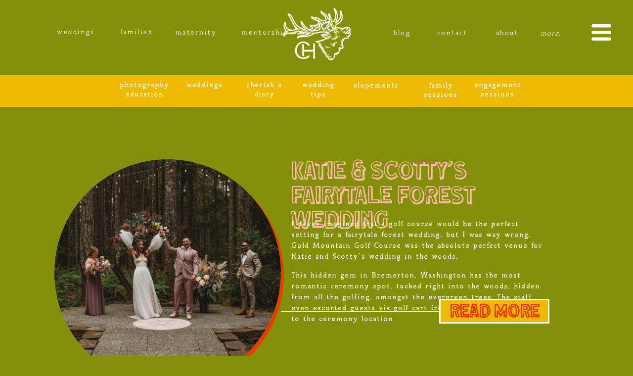

--- FILE ---
content_type: text/html; charset=UTF-8
request_url: https://cherishharper.com/tag/golf-course/
body_size: 19823
content:
<!DOCTYPE html>
<html lang="en-US" id="html" class="d">
<head>
<link rel="stylesheet" type="text/css" href="//lib.showit.co/engine/2.6.2/showit.css" />
<meta name='robots' content='index, follow, max-image-preview:large, max-snippet:-1, max-video-preview:-1' />

            <script data-no-defer="1" data-ezscrex="false" data-cfasync="false" data-pagespeed-no-defer data-cookieconsent="ignore">
                var ctPublicFunctions = {"_ajax_nonce":"4275ee74ad","_rest_nonce":"fd2385d271","_ajax_url":"\/wp-admin\/admin-ajax.php","_rest_url":"https:\/\/cherishharper.com\/wp-json\/","data__cookies_type":"native","data__ajax_type":"admin_ajax","data__bot_detector_enabled":1,"data__frontend_data_log_enabled":1,"cookiePrefix":"","wprocket_detected":false,"host_url":"cherishharper.com","text__ee_click_to_select":"Click to select the whole data","text__ee_original_email":"The complete one is","text__ee_got_it":"Got it","text__ee_blocked":"Blocked","text__ee_cannot_connect":"Cannot connect","text__ee_cannot_decode":"Can not decode email. Unknown reason","text__ee_email_decoder":"CleanTalk email decoder","text__ee_wait_for_decoding":"The magic is on the way!","text__ee_decoding_process":"Please wait a few seconds while we decode the contact data."}
            </script>
        
            <script data-no-defer="1" data-ezscrex="false" data-cfasync="false" data-pagespeed-no-defer data-cookieconsent="ignore">
                var ctPublic = {"_ajax_nonce":"4275ee74ad","settings__forms__check_internal":"1","settings__forms__check_external":"0","settings__forms__force_protection":0,"settings__forms__search_test":"0","settings__data__bot_detector_enabled":1,"settings__sfw__anti_crawler":0,"blog_home":"https:\/\/cherishharper.com\/","pixel__setting":"3","pixel__enabled":false,"pixel__url":"https:\/\/moderate9-v4.cleantalk.org\/pixel\/5167eb339e37848f487275c9db80ab6d.gif","data__email_check_before_post":"1","data__email_check_exist_post":1,"data__cookies_type":"native","data__key_is_ok":true,"data__visible_fields_required":true,"wl_brandname":"Anti-Spam by CleanTalk","wl_brandname_short":"CleanTalk","ct_checkjs_key":637197216,"emailEncoderPassKey":"582354d4bf2a1eb83f2a434671dcf144","bot_detector_forms_excluded":"W10=","advancedCacheExists":false,"varnishCacheExists":false,"wc_ajax_add_to_cart":false}
            </script>
        
	<!-- This site is optimized with the Yoast SEO plugin v26.3 - https://yoast.com/wordpress/plugins/seo/ -->
	<title>GOLF COURSE Archives - cherishharper.com</title>
	<link rel="canonical" href="https://cherishharper.com/tag/golf-course/" />
	<meta property="og:locale" content="en_US" />
	<meta property="og:type" content="article" />
	<meta property="og:title" content="GOLF COURSE Archives - cherishharper.com" />
	<meta property="og:url" content="https://cherishharper.com/tag/golf-course/" />
	<meta property="og:site_name" content="cherishharper.com" />
	<meta name="twitter:card" content="summary_large_image" />
	<script type="application/ld+json" class="yoast-schema-graph">{"@context":"https://schema.org","@graph":[{"@type":"CollectionPage","@id":"https://cherishharper.com/tag/golf-course/","url":"https://cherishharper.com/tag/golf-course/","name":"GOLF COURSE Archives - cherishharper.com","isPartOf":{"@id":"https://cherishharper.com/#website"},"primaryImageOfPage":{"@id":"https://cherishharper.com/tag/golf-course/#primaryimage"},"image":{"@id":"https://cherishharper.com/tag/golf-course/#primaryimage"},"thumbnailUrl":"https://cherishharper.com/wp-content/uploads/sites/29295/2023/12/CEREMONY-102-scaled.jpg","breadcrumb":{"@id":"https://cherishharper.com/tag/golf-course/#breadcrumb"},"inLanguage":"en-US"},{"@type":"ImageObject","inLanguage":"en-US","@id":"https://cherishharper.com/tag/golf-course/#primaryimage","url":"https://cherishharper.com/wp-content/uploads/sites/29295/2023/12/CEREMONY-102-scaled.jpg","contentUrl":"https://cherishharper.com/wp-content/uploads/sites/29295/2023/12/CEREMONY-102-scaled.jpg","width":2560,"height":1707,"caption":"FAIRYTALE FOREST WEDDING"},{"@type":"BreadcrumbList","@id":"https://cherishharper.com/tag/golf-course/#breadcrumb","itemListElement":[{"@type":"ListItem","position":1,"name":"Home","item":"https://cherishharper.com/"},{"@type":"ListItem","position":2,"name":"GOLF COURSE"}]},{"@type":"WebSite","@id":"https://cherishharper.com/#website","url":"https://cherishharper.com/","name":"cherishharper.com","description":"Let&#039;s make this last forever","publisher":{"@id":"https://cherishharper.com/#/schema/person/0e75550939c6367f83a786ee4edc42a8"},"potentialAction":[{"@type":"SearchAction","target":{"@type":"EntryPoint","urlTemplate":"https://cherishharper.com/?s={search_term_string}"},"query-input":{"@type":"PropertyValueSpecification","valueRequired":true,"valueName":"search_term_string"}}],"inLanguage":"en-US"},{"@type":["Person","Organization"],"@id":"https://cherishharper.com/#/schema/person/0e75550939c6367f83a786ee4edc42a8","name":"Cherish Harper","image":{"@type":"ImageObject","inLanguage":"en-US","@id":"https://cherishharper.com/#/schema/person/image/","url":"https://cherishharper.com/wp-content/uploads/sites/29295/2023/03/Cherish-Harper-Logo-3500-×-3500-px-Logo-3500-×-3500-px.png","contentUrl":"https://cherishharper.com/wp-content/uploads/sites/29295/2023/03/Cherish-Harper-Logo-3500-×-3500-px-Logo-3500-×-3500-px.png","width":1750,"height":1750,"caption":"Cherish Harper"},"logo":{"@id":"https://cherishharper.com/#/schema/person/image/"},"description":"C","sameAs":["http://www.cherishharper.com","https://www.facebook.com/cherishharperphoto","https://www.instagram.com/cherish.harper.photo/"]}]}</script>
	<!-- / Yoast SEO plugin. -->


<link rel='dns-prefetch' href='//fd.cleantalk.org' />
<link rel="alternate" type="application/rss+xml" title="cherishharper.com &raquo; Feed" href="https://cherishharper.com/feed/" />
<link rel="alternate" type="application/rss+xml" title="cherishharper.com &raquo; Comments Feed" href="https://cherishharper.com/comments/feed/" />
<link rel="alternate" type="application/rss+xml" title="cherishharper.com &raquo; GOLF COURSE Tag Feed" href="https://cherishharper.com/tag/golf-course/feed/" />
<script type="text/javascript">
/* <![CDATA[ */
window._wpemojiSettings = {"baseUrl":"https:\/\/s.w.org\/images\/core\/emoji\/16.0.1\/72x72\/","ext":".png","svgUrl":"https:\/\/s.w.org\/images\/core\/emoji\/16.0.1\/svg\/","svgExt":".svg","source":{"concatemoji":"https:\/\/cherishharper.com\/wp-includes\/js\/wp-emoji-release.min.js?ver=6.8.3"}};
/*! This file is auto-generated */
!function(s,n){var o,i,e;function c(e){try{var t={supportTests:e,timestamp:(new Date).valueOf()};sessionStorage.setItem(o,JSON.stringify(t))}catch(e){}}function p(e,t,n){e.clearRect(0,0,e.canvas.width,e.canvas.height),e.fillText(t,0,0);var t=new Uint32Array(e.getImageData(0,0,e.canvas.width,e.canvas.height).data),a=(e.clearRect(0,0,e.canvas.width,e.canvas.height),e.fillText(n,0,0),new Uint32Array(e.getImageData(0,0,e.canvas.width,e.canvas.height).data));return t.every(function(e,t){return e===a[t]})}function u(e,t){e.clearRect(0,0,e.canvas.width,e.canvas.height),e.fillText(t,0,0);for(var n=e.getImageData(16,16,1,1),a=0;a<n.data.length;a++)if(0!==n.data[a])return!1;return!0}function f(e,t,n,a){switch(t){case"flag":return n(e,"\ud83c\udff3\ufe0f\u200d\u26a7\ufe0f","\ud83c\udff3\ufe0f\u200b\u26a7\ufe0f")?!1:!n(e,"\ud83c\udde8\ud83c\uddf6","\ud83c\udde8\u200b\ud83c\uddf6")&&!n(e,"\ud83c\udff4\udb40\udc67\udb40\udc62\udb40\udc65\udb40\udc6e\udb40\udc67\udb40\udc7f","\ud83c\udff4\u200b\udb40\udc67\u200b\udb40\udc62\u200b\udb40\udc65\u200b\udb40\udc6e\u200b\udb40\udc67\u200b\udb40\udc7f");case"emoji":return!a(e,"\ud83e\udedf")}return!1}function g(e,t,n,a){var r="undefined"!=typeof WorkerGlobalScope&&self instanceof WorkerGlobalScope?new OffscreenCanvas(300,150):s.createElement("canvas"),o=r.getContext("2d",{willReadFrequently:!0}),i=(o.textBaseline="top",o.font="600 32px Arial",{});return e.forEach(function(e){i[e]=t(o,e,n,a)}),i}function t(e){var t=s.createElement("script");t.src=e,t.defer=!0,s.head.appendChild(t)}"undefined"!=typeof Promise&&(o="wpEmojiSettingsSupports",i=["flag","emoji"],n.supports={everything:!0,everythingExceptFlag:!0},e=new Promise(function(e){s.addEventListener("DOMContentLoaded",e,{once:!0})}),new Promise(function(t){var n=function(){try{var e=JSON.parse(sessionStorage.getItem(o));if("object"==typeof e&&"number"==typeof e.timestamp&&(new Date).valueOf()<e.timestamp+604800&&"object"==typeof e.supportTests)return e.supportTests}catch(e){}return null}();if(!n){if("undefined"!=typeof Worker&&"undefined"!=typeof OffscreenCanvas&&"undefined"!=typeof URL&&URL.createObjectURL&&"undefined"!=typeof Blob)try{var e="postMessage("+g.toString()+"("+[JSON.stringify(i),f.toString(),p.toString(),u.toString()].join(",")+"));",a=new Blob([e],{type:"text/javascript"}),r=new Worker(URL.createObjectURL(a),{name:"wpTestEmojiSupports"});return void(r.onmessage=function(e){c(n=e.data),r.terminate(),t(n)})}catch(e){}c(n=g(i,f,p,u))}t(n)}).then(function(e){for(var t in e)n.supports[t]=e[t],n.supports.everything=n.supports.everything&&n.supports[t],"flag"!==t&&(n.supports.everythingExceptFlag=n.supports.everythingExceptFlag&&n.supports[t]);n.supports.everythingExceptFlag=n.supports.everythingExceptFlag&&!n.supports.flag,n.DOMReady=!1,n.readyCallback=function(){n.DOMReady=!0}}).then(function(){return e}).then(function(){var e;n.supports.everything||(n.readyCallback(),(e=n.source||{}).concatemoji?t(e.concatemoji):e.wpemoji&&e.twemoji&&(t(e.twemoji),t(e.wpemoji)))}))}((window,document),window._wpemojiSettings);
/* ]]> */
</script>
<style id='wp-emoji-styles-inline-css' type='text/css'>

	img.wp-smiley, img.emoji {
		display: inline !important;
		border: none !important;
		box-shadow: none !important;
		height: 1em !important;
		width: 1em !important;
		margin: 0 0.07em !important;
		vertical-align: -0.1em !important;
		background: none !important;
		padding: 0 !important;
	}
</style>
<link rel='stylesheet' id='wp-block-library-css' href='https://cherishharper.com/wp-includes/css/dist/block-library/style.min.css?ver=6.8.3' type='text/css' media='all' />
<style id='classic-theme-styles-inline-css' type='text/css'>
/*! This file is auto-generated */
.wp-block-button__link{color:#fff;background-color:#32373c;border-radius:9999px;box-shadow:none;text-decoration:none;padding:calc(.667em + 2px) calc(1.333em + 2px);font-size:1.125em}.wp-block-file__button{background:#32373c;color:#fff;text-decoration:none}
</style>
<style id='global-styles-inline-css' type='text/css'>
:root{--wp--preset--aspect-ratio--square: 1;--wp--preset--aspect-ratio--4-3: 4/3;--wp--preset--aspect-ratio--3-4: 3/4;--wp--preset--aspect-ratio--3-2: 3/2;--wp--preset--aspect-ratio--2-3: 2/3;--wp--preset--aspect-ratio--16-9: 16/9;--wp--preset--aspect-ratio--9-16: 9/16;--wp--preset--color--black: #000000;--wp--preset--color--cyan-bluish-gray: #abb8c3;--wp--preset--color--white: #ffffff;--wp--preset--color--pale-pink: #f78da7;--wp--preset--color--vivid-red: #cf2e2e;--wp--preset--color--luminous-vivid-orange: #ff6900;--wp--preset--color--luminous-vivid-amber: #fcb900;--wp--preset--color--light-green-cyan: #7bdcb5;--wp--preset--color--vivid-green-cyan: #00d084;--wp--preset--color--pale-cyan-blue: #8ed1fc;--wp--preset--color--vivid-cyan-blue: #0693e3;--wp--preset--color--vivid-purple: #9b51e0;--wp--preset--gradient--vivid-cyan-blue-to-vivid-purple: linear-gradient(135deg,rgba(6,147,227,1) 0%,rgb(155,81,224) 100%);--wp--preset--gradient--light-green-cyan-to-vivid-green-cyan: linear-gradient(135deg,rgb(122,220,180) 0%,rgb(0,208,130) 100%);--wp--preset--gradient--luminous-vivid-amber-to-luminous-vivid-orange: linear-gradient(135deg,rgba(252,185,0,1) 0%,rgba(255,105,0,1) 100%);--wp--preset--gradient--luminous-vivid-orange-to-vivid-red: linear-gradient(135deg,rgba(255,105,0,1) 0%,rgb(207,46,46) 100%);--wp--preset--gradient--very-light-gray-to-cyan-bluish-gray: linear-gradient(135deg,rgb(238,238,238) 0%,rgb(169,184,195) 100%);--wp--preset--gradient--cool-to-warm-spectrum: linear-gradient(135deg,rgb(74,234,220) 0%,rgb(151,120,209) 20%,rgb(207,42,186) 40%,rgb(238,44,130) 60%,rgb(251,105,98) 80%,rgb(254,248,76) 100%);--wp--preset--gradient--blush-light-purple: linear-gradient(135deg,rgb(255,206,236) 0%,rgb(152,150,240) 100%);--wp--preset--gradient--blush-bordeaux: linear-gradient(135deg,rgb(254,205,165) 0%,rgb(254,45,45) 50%,rgb(107,0,62) 100%);--wp--preset--gradient--luminous-dusk: linear-gradient(135deg,rgb(255,203,112) 0%,rgb(199,81,192) 50%,rgb(65,88,208) 100%);--wp--preset--gradient--pale-ocean: linear-gradient(135deg,rgb(255,245,203) 0%,rgb(182,227,212) 50%,rgb(51,167,181) 100%);--wp--preset--gradient--electric-grass: linear-gradient(135deg,rgb(202,248,128) 0%,rgb(113,206,126) 100%);--wp--preset--gradient--midnight: linear-gradient(135deg,rgb(2,3,129) 0%,rgb(40,116,252) 100%);--wp--preset--font-size--small: 13px;--wp--preset--font-size--medium: 20px;--wp--preset--font-size--large: 36px;--wp--preset--font-size--x-large: 42px;--wp--preset--spacing--20: 0.44rem;--wp--preset--spacing--30: 0.67rem;--wp--preset--spacing--40: 1rem;--wp--preset--spacing--50: 1.5rem;--wp--preset--spacing--60: 2.25rem;--wp--preset--spacing--70: 3.38rem;--wp--preset--spacing--80: 5.06rem;--wp--preset--shadow--natural: 6px 6px 9px rgba(0, 0, 0, 0.2);--wp--preset--shadow--deep: 12px 12px 50px rgba(0, 0, 0, 0.4);--wp--preset--shadow--sharp: 6px 6px 0px rgba(0, 0, 0, 0.2);--wp--preset--shadow--outlined: 6px 6px 0px -3px rgba(255, 255, 255, 1), 6px 6px rgba(0, 0, 0, 1);--wp--preset--shadow--crisp: 6px 6px 0px rgba(0, 0, 0, 1);}:where(.is-layout-flex){gap: 0.5em;}:where(.is-layout-grid){gap: 0.5em;}body .is-layout-flex{display: flex;}.is-layout-flex{flex-wrap: wrap;align-items: center;}.is-layout-flex > :is(*, div){margin: 0;}body .is-layout-grid{display: grid;}.is-layout-grid > :is(*, div){margin: 0;}:where(.wp-block-columns.is-layout-flex){gap: 2em;}:where(.wp-block-columns.is-layout-grid){gap: 2em;}:where(.wp-block-post-template.is-layout-flex){gap: 1.25em;}:where(.wp-block-post-template.is-layout-grid){gap: 1.25em;}.has-black-color{color: var(--wp--preset--color--black) !important;}.has-cyan-bluish-gray-color{color: var(--wp--preset--color--cyan-bluish-gray) !important;}.has-white-color{color: var(--wp--preset--color--white) !important;}.has-pale-pink-color{color: var(--wp--preset--color--pale-pink) !important;}.has-vivid-red-color{color: var(--wp--preset--color--vivid-red) !important;}.has-luminous-vivid-orange-color{color: var(--wp--preset--color--luminous-vivid-orange) !important;}.has-luminous-vivid-amber-color{color: var(--wp--preset--color--luminous-vivid-amber) !important;}.has-light-green-cyan-color{color: var(--wp--preset--color--light-green-cyan) !important;}.has-vivid-green-cyan-color{color: var(--wp--preset--color--vivid-green-cyan) !important;}.has-pale-cyan-blue-color{color: var(--wp--preset--color--pale-cyan-blue) !important;}.has-vivid-cyan-blue-color{color: var(--wp--preset--color--vivid-cyan-blue) !important;}.has-vivid-purple-color{color: var(--wp--preset--color--vivid-purple) !important;}.has-black-background-color{background-color: var(--wp--preset--color--black) !important;}.has-cyan-bluish-gray-background-color{background-color: var(--wp--preset--color--cyan-bluish-gray) !important;}.has-white-background-color{background-color: var(--wp--preset--color--white) !important;}.has-pale-pink-background-color{background-color: var(--wp--preset--color--pale-pink) !important;}.has-vivid-red-background-color{background-color: var(--wp--preset--color--vivid-red) !important;}.has-luminous-vivid-orange-background-color{background-color: var(--wp--preset--color--luminous-vivid-orange) !important;}.has-luminous-vivid-amber-background-color{background-color: var(--wp--preset--color--luminous-vivid-amber) !important;}.has-light-green-cyan-background-color{background-color: var(--wp--preset--color--light-green-cyan) !important;}.has-vivid-green-cyan-background-color{background-color: var(--wp--preset--color--vivid-green-cyan) !important;}.has-pale-cyan-blue-background-color{background-color: var(--wp--preset--color--pale-cyan-blue) !important;}.has-vivid-cyan-blue-background-color{background-color: var(--wp--preset--color--vivid-cyan-blue) !important;}.has-vivid-purple-background-color{background-color: var(--wp--preset--color--vivid-purple) !important;}.has-black-border-color{border-color: var(--wp--preset--color--black) !important;}.has-cyan-bluish-gray-border-color{border-color: var(--wp--preset--color--cyan-bluish-gray) !important;}.has-white-border-color{border-color: var(--wp--preset--color--white) !important;}.has-pale-pink-border-color{border-color: var(--wp--preset--color--pale-pink) !important;}.has-vivid-red-border-color{border-color: var(--wp--preset--color--vivid-red) !important;}.has-luminous-vivid-orange-border-color{border-color: var(--wp--preset--color--luminous-vivid-orange) !important;}.has-luminous-vivid-amber-border-color{border-color: var(--wp--preset--color--luminous-vivid-amber) !important;}.has-light-green-cyan-border-color{border-color: var(--wp--preset--color--light-green-cyan) !important;}.has-vivid-green-cyan-border-color{border-color: var(--wp--preset--color--vivid-green-cyan) !important;}.has-pale-cyan-blue-border-color{border-color: var(--wp--preset--color--pale-cyan-blue) !important;}.has-vivid-cyan-blue-border-color{border-color: var(--wp--preset--color--vivid-cyan-blue) !important;}.has-vivid-purple-border-color{border-color: var(--wp--preset--color--vivid-purple) !important;}.has-vivid-cyan-blue-to-vivid-purple-gradient-background{background: var(--wp--preset--gradient--vivid-cyan-blue-to-vivid-purple) !important;}.has-light-green-cyan-to-vivid-green-cyan-gradient-background{background: var(--wp--preset--gradient--light-green-cyan-to-vivid-green-cyan) !important;}.has-luminous-vivid-amber-to-luminous-vivid-orange-gradient-background{background: var(--wp--preset--gradient--luminous-vivid-amber-to-luminous-vivid-orange) !important;}.has-luminous-vivid-orange-to-vivid-red-gradient-background{background: var(--wp--preset--gradient--luminous-vivid-orange-to-vivid-red) !important;}.has-very-light-gray-to-cyan-bluish-gray-gradient-background{background: var(--wp--preset--gradient--very-light-gray-to-cyan-bluish-gray) !important;}.has-cool-to-warm-spectrum-gradient-background{background: var(--wp--preset--gradient--cool-to-warm-spectrum) !important;}.has-blush-light-purple-gradient-background{background: var(--wp--preset--gradient--blush-light-purple) !important;}.has-blush-bordeaux-gradient-background{background: var(--wp--preset--gradient--blush-bordeaux) !important;}.has-luminous-dusk-gradient-background{background: var(--wp--preset--gradient--luminous-dusk) !important;}.has-pale-ocean-gradient-background{background: var(--wp--preset--gradient--pale-ocean) !important;}.has-electric-grass-gradient-background{background: var(--wp--preset--gradient--electric-grass) !important;}.has-midnight-gradient-background{background: var(--wp--preset--gradient--midnight) !important;}.has-small-font-size{font-size: var(--wp--preset--font-size--small) !important;}.has-medium-font-size{font-size: var(--wp--preset--font-size--medium) !important;}.has-large-font-size{font-size: var(--wp--preset--font-size--large) !important;}.has-x-large-font-size{font-size: var(--wp--preset--font-size--x-large) !important;}
:where(.wp-block-post-template.is-layout-flex){gap: 1.25em;}:where(.wp-block-post-template.is-layout-grid){gap: 1.25em;}
:where(.wp-block-columns.is-layout-flex){gap: 2em;}:where(.wp-block-columns.is-layout-grid){gap: 2em;}
:root :where(.wp-block-pullquote){font-size: 1.5em;line-height: 1.6;}
</style>
<link rel='stylesheet' id='cleantalk-public-css-css' href='https://cherishharper.com/wp-content/plugins/cleantalk-spam-protect/css/cleantalk-public.min.css?ver=6.67_1762444957' type='text/css' media='all' />
<link rel='stylesheet' id='cleantalk-email-decoder-css-css' href='https://cherishharper.com/wp-content/plugins/cleantalk-spam-protect/css/cleantalk-email-decoder.min.css?ver=6.67_1762444957' type='text/css' media='all' />
<script type="text/javascript" src="https://cherishharper.com/wp-content/plugins/cleantalk-spam-protect/js/apbct-public-bundle_int-protection.min.js?ver=6.67_1762444957" id="apbct-public-bundle_int-protection.min-js-js"></script>
<script type="text/javascript" src="https://fd.cleantalk.org/ct-bot-detector-wrapper.js?ver=6.67" id="ct_bot_detector-js" defer="defer" data-wp-strategy="defer"></script>
<script type="text/javascript" src="https://cherishharper.com/wp-includes/js/jquery/jquery.min.js?ver=3.7.1" id="jquery-core-js"></script>
<script type="text/javascript" src="https://cherishharper.com/wp-includes/js/jquery/jquery-migrate.min.js?ver=3.4.1" id="jquery-migrate-js"></script>
<script type="text/javascript" src="https://cherishharper.com/wp-content/plugins/showit/public/js/showit.js?ver=1765944609" id="si-script-js"></script>
<link rel="https://api.w.org/" href="https://cherishharper.com/wp-json/" /><link rel="alternate" title="JSON" type="application/json" href="https://cherishharper.com/wp-json/wp/v2/tags/127" /><link rel="EditURI" type="application/rsd+xml" title="RSD" href="https://cherishharper.com/xmlrpc.php?rsd" />
		<script type="text/javascript" async defer data-pin-color="red"  data-pin-hover="true"
			src="https://cherishharper.com/wp-content/plugins/pinterest-pin-it-button-on-image-hover-and-post/js/pinit.js"></script>
		
<meta charset="UTF-8" />
<meta name="viewport" content="width=device-width, initial-scale=1" />
<link rel="icon" type="image/x-icon" href="//static.showit.co/file/6oUQXpqJvAAUrJN28onnUA/109350/favicon.ico" />
<link rel="preconnect" href="https://static.showit.co" />


<style>
@font-face{font-family:Jimmy Serif Rough Reg;src:url('//static.showit.co/file/K9kFd2ik8tdLnFJp_-sZFQ/109350/tcjimmyserifrough-regular-webfont.woff');}
@font-face{font-family:WaysideColorado Extrude;src:url('//static.showit.co/file/xnoq7jvkI62TMb6i1S7n7g/109350/waysidecolorado_-_extrude.woff');}
@font-face{font-family:Jimmy Serif Bold;src:url('//static.showit.co/file/SZ30CrR7XOhtOG5i5km5uQ/109350/tcjimmyserifrough-bold-webfont.woff');}
@font-face{font-family:WaysideColorado Outline;src:url('//static.showit.co/file/BL1eA49l8JlCrKpTkPgeZA/109350/waysidecolorado_-_outline.woff');}
@font-face{font-family:JIMMY ROUGH BOLD;src:url('//static.showit.co/file/n0Fyuo1wg9WnBGY-05KNpg/109350/tcjimmysansrough-bold-webfont.woff');}
@font-face{font-family:WaysideColorado Script;src:url('//static.showit.co/file/GcW99kexekOYjZJIkgDYaw/109350/waysidecolorado_-_script.woff');}
@font-face{font-family:Jimmy Script Rough Reg;src:url('//static.showit.co/file/doqwypPCC4PRDGMOk-zyDQ/109350/tcjimmyscriptrough-regular-webfont.woff');}
@font-face{font-family:WaysideColorado Fill Outline;src:url('//static.showit.co/file/BugiItPLO3R-cKtYB6zhfA/109350/waysidecolorado_-_fill_outline.woff');}
</style>
<script id="init_data" type="application/json">
{"mobile":{"w":320,"bgMediaType":"none","defaultTrIn":{"type":"fade"},"defaultTrOut":{"type":"fade"},"bgFillType":"color","bgColor":"#000000"},"desktop":{"w":1200,"bgColor":"colors-4","bgMediaType":"none","bgFillType":"color"},"sid":"bb2tnhh3rdadn8pumwwphw","break":768,"assetURL":"//static.showit.co","contactFormId":"109350/229225","cfAction":"aHR0cHM6Ly9jbGllbnRzZXJ2aWNlLnNob3dpdC5jby9jb250YWN0Zm9ybQ==","sgAction":"aHR0cHM6Ly9jbGllbnRzZXJ2aWNlLnNob3dpdC5jby9zb2NpYWxncmlk","blockData":[{"slug":"header","visible":"a","states":[],"d":{"h":152,"w":1200,"locking":{"side":"st"},"bgFillType":"color","bgColor":"colors-4","bgMediaType":"none"},"m":{"h":53,"w":320,"bgFillType":"color","bgColor":"colors-4","bgMediaType":"none"}},{"slug":"mobile-menu","visible":"m","states":[],"d":{"h":400,"w":1200,"bgFillType":"color","bgColor":"colors-1","bgMediaType":"none"},"m":{"h":634,"w":320,"locking":{"side":"t"},"nature":"wH","trIn":{"type":"slide","duration":0.5,"direction":"Left"},"trOut":{"type":"slide","duration":0.5,"direction":"Left"},"stateTrIn":{"type":"fade","direction":"Right"},"bgFillType":"color","bgColor":"colors-3","bgMediaType":"none","tr":{"in":{"cl":"slideInLeft","d":0.5,"dl":"0"},"out":{"cl":"slideOutLeft","d":0.5,"dl":"0"}}}},{"slug":"blog-nav","visible":"a","states":[],"d":{"h":64,"w":1200,"bgFillType":"color","bgColor":"colors-2","bgMediaType":"none"},"m":{"h":175,"w":320,"bgFillType":"color","bgColor":"colors-1","bgMediaType":"none"}},{"slug":"featured-post","visible":"a","states":[],"d":{"h":672,"w":1200,"bgFillType":"color","bgColor":"colors-4","bgMediaType":"none"},"m":{"h":727,"w":320,"bgFillType":"color","bgColor":"colors-4","bgMediaType":"none"},"wpPostLookup":true},{"slug":"post-grid","visible":"a","states":[{"d":{"bgFillType":"color","bgColor":"#000000:0","bgMediaType":"none"},"m":{"bgFillType":"color","bgColor":"#000000:0","bgMediaType":"none"},"slug":"view-1"},{"d":{"bgFillType":"color","bgColor":"#000000:0","bgMediaType":"none"},"m":{"bgFillType":"color","bgColor":"#000000:0","bgMediaType":"none"},"slug":"view-1-1"},{"d":{"bgFillType":"color","bgColor":"#000000:0","bgMediaType":"none"},"m":{"bgFillType":"color","bgColor":"#000000:0","bgMediaType":"none"},"slug":"view-1-2"}],"d":{"h":626,"w":1200,"nature":"dH","bgFillType":"color","bgColor":"colors-2","bgMediaType":"none"},"m":{"h":1405,"w":320,"nature":"dH","bgFillType":"color","bgColor":"colors-2","bgMediaType":"none"},"stateTrans":[{},{},{}]},{"slug":"older-newer-1","visible":"a","states":[],"d":{"h":57,"w":1200,"bgFillType":"color","bgColor":"colors-4","bgMediaType":"none"},"m":{"h":62,"w":320,"bgFillType":"color","bgColor":"colors-4","bgMediaType":"none"}},{"slug":"footer","visible":"a","states":[],"d":{"h":552,"w":1200,"bgFillType":"color","bgColor":"colors-4","bgMediaType":"none"},"m":{"h":1254,"w":320,"bgFillType":"color","bgColor":"colors-4","bgMediaType":"none"}},{"slug":"full-menu","visible":"d","states":[],"d":{"h":358,"w":1200,"locking":{"side":"t"},"bgFillType":"color","bgColor":"colors-4","bgMediaType":"none"},"m":{"h":237,"w":320,"locking":{"side":"t"},"bgFillType":"color","bgColor":"colors-4","bgMediaType":"none"}}],"elementData":[{"type":"text","visible":"d","id":"header_0","blockId":"header","m":{"x":110,"y":270,"w":100,"h":41,"a":0},"d":{"x":16,"y":55,"w":113,"h":20,"a":0,"lockH":"r","lockV":"t"}},{"type":"text","visible":"d","id":"header_1","blockId":"header","m":{"x":110,"y":270,"w":100,"h":41,"a":0},"d":{"x":907,"y":57,"w":75,"h":19,"a":0,"lockH":"r","lockV":"t"}},{"type":"text","visible":"d","id":"header_2","blockId":"header","m":{"x":120,"y":280,"w":100,"h":41,"a":0},"d":{"x":703,"y":57,"w":58,"h":19,"a":0,"lockH":"r","lockV":"t"}},{"type":"text","visible":"d","id":"header_3","blockId":"header","m":{"x":110,"y":270,"w":100,"h":41,"a":0},"d":{"x":145,"y":55,"w":99,"h":21,"a":0,"lockH":"r","lockV":"t"}},{"type":"icon","visible":"m","id":"header_4","blockId":"header","m":{"x":260,"y":6,"w":60,"h":41,"a":0},"d":{"x":550,"y":10,"w":100,"h":100,"a":0},"pc":[{"type":"show","block":"mobile-menu"}]},{"type":"text","visible":"d","id":"header_5","blockId":"header","m":{"x":110,"y":270,"w":100,"h":41,"a":0},"d":{"x":784,"y":57,"w":99,"h":19,"a":0,"lockH":"r","lockV":"t"}},{"type":"icon","visible":"d","id":"header_6","blockId":"header","m":{"x":18,"y":9,"w":50,"h":50,"a":0},"d":{"x":1105,"y":39,"w":62,"h":53,"a":0,"lockH":"r"},"pc":[{"type":"show","block":"full-menu"}]},{"type":"text","visible":"d","id":"header_7","blockId":"header","m":{"x":184,"y":87,"w":103,"h":19,"a":0},"d":{"x":1006,"y":58,"w":53,"h":24,"a":0,"lockH":"r"},"pc":[{"type":"show","block":"full-menu"}]},{"type":"text","visible":"d","id":"header_8","blockId":"header","m":{"x":110,"y":270,"w":100,"h":41,"a":0},"d":{"x":388,"y":56,"w":135,"h":19,"a":0,"lockH":"r","lockV":"t"}},{"type":"text","visible":"d","id":"header_9","blockId":"header","m":{"x":120,"y":280,"w":100,"h":41,"a":0},"d":{"x":259,"y":56,"w":113,"h":19,"a":0,"lockH":"r","lockV":"t"}},{"type":"graphic","visible":"a","id":"header_10","blockId":"header","m":{"x":137,"y":8,"w":46,"h":37,"a":0},"d":{"x":523,"y":7,"w":155,"h":126,"a":0},"c":{"key":"L1R2ljbAg_WMrU56JRPmcw/109350/cherishharper_black_and_white-inverted_-transparent-13.png","aspect_ratio":1.23611}},{"type":"text","visible":"a","id":"mobile-menu_0","blockId":"mobile-menu","m":{"x":46,"y":287,"w":230,"h":37,"a":0},"d":{"x":473,"y":39,"w":54,"h":22,"a":0,"lockH":"r","lockV":"t"},"pc":[{"type":"hide","block":"mobile-menu"}]},{"type":"graphic","visible":"a","id":"mobile-menu_1","blockId":"mobile-menu","m":{"x":-2,"y":0,"w":325,"h":232,"a":0,"o":100},"d":{"x":391,"y":60,"w":419,"h":280,"a":0,"gs":{"s":50,"t":"cover"}},"c":{"key":"cv4AFgX1crOK30HuYRgu2Q/109350/olympia-family-photographer_0091.jpg","aspect_ratio":1.4558}},{"type":"text","visible":"a","id":"mobile-menu_2","blockId":"mobile-menu","m":{"x":45,"y":551,"w":230,"h":37,"a":0},"d":{"x":473,"y":39,"w":54,"h":22,"a":0,"lockH":"r","lockV":"t"},"pc":[{"type":"hide","block":"mobile-menu"}]},{"type":"text","visible":"a","id":"mobile-menu_3","blockId":"mobile-menu","m":{"x":46,"y":325,"w":230,"h":37,"a":0},"d":{"x":473,"y":39,"w":54,"h":22,"a":0,"lockH":"r","lockV":"t"},"pc":[{"type":"hide","block":"mobile-menu"}]},{"type":"text","visible":"a","id":"mobile-menu_4","blockId":"mobile-menu","m":{"x":46,"y":400,"w":230,"h":37,"a":0},"d":{"x":483,"y":49,"w":54,"h":22,"a":0,"lockH":"r","lockV":"t"},"pc":[{"type":"hide","block":"mobile-menu"}]},{"type":"text","visible":"a","id":"mobile-menu_5","blockId":"mobile-menu","m":{"x":46,"y":363,"w":230,"h":37,"a":0},"d":{"x":473,"y":39,"w":54,"h":22,"a":0,"lockH":"r","lockV":"t"},"pc":[{"type":"hide","block":"mobile-menu"}]},{"type":"text","visible":"a","id":"mobile-menu_6","blockId":"mobile-menu","m":{"x":45,"y":438,"w":230,"h":37,"a":0},"d":{"x":473,"y":39,"w":54,"h":22,"a":0,"lockH":"r","lockV":"t"},"pc":[{"type":"hide","block":"mobile-menu"}]},{"type":"text","visible":"a","id":"mobile-menu_7","blockId":"mobile-menu","m":{"x":45,"y":513,"w":230,"h":37,"a":0},"d":{"x":473,"y":39,"w":54,"h":22,"a":0,"lockH":"r","lockV":"t"},"pc":[{"type":"hide","block":"mobile-menu"}]},{"type":"text","visible":"a","id":"mobile-menu_8","blockId":"mobile-menu","m":{"x":46,"y":476,"w":230,"h":37,"a":0},"d":{"x":473,"y":39,"w":54,"h":22,"a":0,"lockH":"r","lockV":"t"},"pc":[{"type":"hide","block":"mobile-menu"}]},{"type":"icon","visible":"a","id":"mobile-menu_9","blockId":"mobile-menu","m":{"x":284,"y":6,"w":32,"h":32,"a":0,"o":100,"lockV":"t"},"d":{"x":550,"y":-49,"w":100,"h":100,"a":0},"pc":[{"type":"hide","block":"mobile-menu"}]},{"type":"text","visible":"a","id":"mobile-menu_10","blockId":"mobile-menu","m":{"x":23,"y":239,"w":308,"h":39,"a":0},"d":{"x":510,"y":170,"w":180,"h":60,"a":0}},{"type":"text","visible":"a","id":"blog-nav_0","blockId":"blog-nav","m":{"x":16,"y":124,"w":95,"h":27,"a":0},"d":{"x":441,"y":10,"w":105,"h":43,"a":0}},{"type":"text","visible":"a","id":"blog-nav_1","blockId":"blog-nav","m":{"x":16,"y":86,"w":76,"h":28,"a":0},"d":{"x":554,"y":10,"w":97,"h":43,"a":0}},{"type":"text","visible":"a","id":"blog-nav_2","blockId":"blog-nav","m":{"x":134,"y":49,"w":93,"h":17,"a":0},"d":{"x":664,"y":11,"w":111,"h":43,"a":0}},{"type":"text","visible":"a","id":"blog-nav_3","blockId":"blog-nav","m":{"x":16,"y":50,"w":102,"h":31,"a":0},"d":{"x":915,"y":10,"w":101,"h":43,"a":0}},{"type":"text","visible":"a","id":"blog-nav_4","blockId":"blog-nav","m":{"x":134,"y":85,"w":79,"h":29,"a":0},"d":{"x":796,"y":11,"w":109,"h":43,"a":0}},{"type":"text","visible":"a","id":"blog-nav_5","blockId":"blog-nav","m":{"x":134,"y":10,"w":93,"h":18,"a":0},"d":{"x":318,"y":10,"w":109,"h":43,"a":0}},{"type":"text","visible":"a","id":"blog-nav_6","blockId":"blog-nav","m":{"x":16,"y":10,"w":102,"h":29,"a":0},"d":{"x":185,"y":10,"w":133,"h":43,"a":0}},{"type":"text","visible":"a","id":"featured-post_0","blockId":"featured-post","m":{"x":13,"y":351,"w":294,"h":56,"a":0,"trIn":{"cl":"slideInRight","d":"0.5","dl":"0"}},"d":{"x":548,"y":106,"w":524,"h":110,"a":0,"trIn":{"cl":"slideInRight","d":"0.5","dl":"0"}}},{"type":"text","visible":"a","id":"featured-post_1","blockId":"featured-post","m":{"x":13,"y":407,"w":282,"h":232,"a":0},"d":{"x":548,"y":225,"w":522,"h":158,"a":0}},{"type":"simple","visible":"d","id":"featured-post_2","blockId":"featured-post","m":{"x":49,"y":740,"w":223,"h":1,"a":0},"d":{"x":528,"y":413,"w":320,"h":1,"a":0}},{"type":"simple","visible":"a","id":"featured-post_3","blockId":"featured-post","m":{"x":54,"y":650,"w":200,"h":50,"a":0},"d":{"x":848,"y":388,"w":223,"h":50,"a":0}},{"type":"text","visible":"a","id":"featured-post_4","blockId":"featured-post","m":{"x":71,"y":662,"w":160,"h":26,"a":0},"d":{"x":848,"y":397,"w":223,"h":33,"a":0}},{"type":"graphic","visible":"a","id":"featured-post_5","blockId":"featured-post","m":{"x":25,"y":60,"w":270,"h":273,"a":0},"d":{"x":70,"y":106,"w":458,"h":458,"a":0},"c":{"key":"YHtzckrqTjmHH1WRJqjXXQ/109350/washington-elopement-photographer-10.jpg","aspect_ratio":1.5}},{"type":"graphic","visible":"a","id":"post-grid_view-1_0","blockId":"post-grid","m":{"x":19,"y":30,"w":280,"h":280,"a":0,"lockV":"b"},"d":{"x":35,"y":48,"w":335,"h":335,"a":0,"lockV":"b"},"c":{"key":"BrtHp2_fRXKmPE6uYAQ6xg/109350/seattle-family-photographer-18.jpg","aspect_ratio":1.5}},{"type":"text","visible":"a","id":"post-grid_view-1_1","blockId":"post-grid","m":{"x":20,"y":352,"w":280,"h":110,"a":0},"d":{"x":34,"y":462,"w":337,"h":85,"a":0}},{"type":"text","visible":"a","id":"post-grid_view-1_2","blockId":"post-grid","m":{"x":20,"y":318,"w":277,"h":34,"a":0},"d":{"x":36,"y":412,"w":333,"h":34,"a":0}},{"type":"graphic","visible":"a","id":"post-grid_view-1-1_0","blockId":"post-grid","m":{"x":19,"y":488,"w":280,"h":280,"a":0,"lockV":"b"},"d":{"x":432,"y":48,"w":335,"h":335,"a":0,"lockV":"b"},"c":{"key":"dgXSlJ40TEOixLclv3SN9g/109350/best-wedding-photographers-in-seattle-02.jpg","aspect_ratio":1.5}},{"type":"text","visible":"a","id":"post-grid_view-1-1_1","blockId":"post-grid","m":{"x":19,"y":805,"w":280,"h":113,"a":0},"d":{"x":431,"y":462,"w":335,"h":82,"a":0}},{"type":"text","visible":"a","id":"post-grid_view-1-1_2","blockId":"post-grid","m":{"x":20,"y":773,"w":277,"h":32,"a":0},"d":{"x":433,"y":412,"w":333,"h":34,"a":0}},{"type":"graphic","visible":"a","id":"post-grid_view-1-2_0","blockId":"post-grid","m":{"x":19,"y":938,"w":280,"h":280,"a":0,"lockV":"b"},"d":{"x":829,"y":48,"w":335,"h":335,"a":0,"lockV":"b"},"c":{"key":"ieCQCr9FReqCmZqIxgGLKg/109350/washington-state-wedding-photographer-07.jpg","aspect_ratio":1.5}},{"type":"text","visible":"a","id":"post-grid_view-1-2_1","blockId":"post-grid","m":{"x":19,"y":1258,"w":280,"h":124,"a":0},"d":{"x":827,"y":462,"w":337,"h":85,"a":0}},{"type":"text","visible":"a","id":"post-grid_view-1-2_2","blockId":"post-grid","m":{"x":20,"y":1226,"w":277,"h":32,"a":0},"d":{"x":830,"y":412,"w":333,"h":34,"a":0}},{"type":"text","visible":"a","id":"older-newer-1_0","blockId":"older-newer-1","m":{"x":195,"y":19,"w":125,"h":33,"a":0},"d":{"x":936,"y":11,"w":218,"h":33,"a":0,"lockH":"r"}},{"type":"text","visible":"a","id":"older-newer-1_1","blockId":"older-newer-1","m":{"x":17,"y":19,"w":103,"h":25,"a":0},"d":{"x":48,"y":11,"w":231,"h":33,"a":0,"lockH":"l"}},{"type":"icon","visible":"a","id":"footer_0","blockId":"footer","m":{"x":135,"y":1105,"w":21,"h":20,"a":0},"d":{"x":1136,"y":294,"w":19,"h":21,"a":0}},{"type":"icon","visible":"a","id":"footer_1","blockId":"footer","m":{"x":168,"y":1105,"w":21,"h":20,"a":0},"d":{"x":1167,"y":295,"w":19,"h":21,"a":0}},{"type":"text","visible":"a","id":"footer_2","blockId":"footer","m":{"x":18,"y":1142,"w":291,"h":76,"a":0},"d":{"x":11,"y":523,"w":805,"h":20,"a":0,"o":0}},{"type":"text","visible":"a","id":"footer_3","blockId":"footer","m":{"x":27,"y":850,"w":135,"h":93,"a":0},"d":{"x":28,"y":251,"w":160,"h":85,"a":0}},{"type":"text","visible":"a","id":"footer_4","blockId":"footer","m":{"x":163,"y":850,"w":141,"h":71,"a":0},"d":{"x":27,"y":336,"w":163,"h":63,"a":0}},{"type":"simple","visible":"a","id":"footer_5","blockId":"footer","m":{"x":77,"y":961,"w":158,"h":30,"a":0},"d":{"x":28,"y":413,"w":122,"h":36,"a":0}},{"type":"text","visible":"a","id":"footer_6","blockId":"footer","m":{"x":77,"y":968,"w":158,"h":19,"a":0},"d":{"x":39,"y":423,"w":100,"h":17,"a":0,"lockV":"t"}},{"type":"simple","visible":"d","id":"footer_7","blockId":"footer","m":{"x":48,"y":105,"w":224,"h":489.99999999999994,"a":0},"d":{"x":-40,"y":512,"w":1290,"h":1,"a":0,"lockH":"s"}},{"type":"social","visible":"a","id":"footer_8","blockId":"footer","m":{"x":2,"y":1007,"w":320,"h":90,"a":0},"d":{"x":222,"y":251,"w":985,"h":189,"a":0}},{"type":"text","visible":"m","id":"footer_9","blockId":"footer","m":{"x":42,"y":807,"w":243,"h":37,"a":0},"d":{"x":23,"y":213,"w":681,"h":22,"a":0}},{"type":"text","visible":"d","id":"footer_10","blockId":"footer","m":{"x":80,"y":62,"w":184,"h":60,"a":0},"d":{"x":28,"y":465,"w":1179,"h":22,"a":0}},{"type":"text","visible":"a","id":"footer_11","blockId":"footer","m":{"x":34,"y":276,"w":253,"h":257,"a":0},"d":{"x":324,"y":81,"w":876,"h":100,"a":0}},{"type":"text","visible":"a","id":"footer_12","blockId":"footer","m":{"x":18,"y":26,"w":331,"h":36,"a":0},"d":{"x":324,"y":37,"w":701,"h":32,"a":0}},{"type":"text","visible":"a","id":"footer_13","blockId":"footer","m":{"x":-15,"y":525,"w":297,"h":74,"a":0},"d":{"x":476,"y":188,"w":701,"h":51,"a":0}},{"type":"line","visible":"m","id":"footer_14","blockId":"footer","m":{"x":-36,"y":609,"w":447,"h":1,"a":0},"d":{"x":370,"y":238,"w":480,"h":1,"a":0}},{"type":"graphic","visible":"a","id":"footer_15","blockId":"footer","m":{"x":50,"y":79,"w":224,"h":173,"a":0},"d":{"x":27,"y":37,"w":283,"h":176,"a":0,"gs":{"s":70}},"c":{"key":"x7WWd7k1RQGWZ6U2BF25oQ/109350/cherish-harper-pnw-photographer-01.jpg","aspect_ratio":1.5}},{"type":"line","visible":"a","id":"footer_16","blockId":"footer","m":{"x":-90,"y":6,"w":447,"h":1,"a":0},"d":{"x":-40,"y":0,"w":1320,"h":1,"a":0}},{"type":"graphic","visible":"a","id":"footer_17","blockId":"footer","m":{"x":49,"y":626,"w":224,"h":181,"a":0},"d":{"x":324,"y":150,"w":129,"h":89,"a":0},"c":{"key":"L1R2ljbAg_WMrU56JRPmcw/109350/cherishharper_black_and_white-inverted_-transparent-13.png","aspect_ratio":1.23611}},{"type":"text","visible":"a","id":"full-menu_0","blockId":"full-menu","m":{"x":12,"y":10,"w":79,"h":39,"a":0},"d":{"x":865,"y":112,"w":135,"h":30,"a":0,"lockH":"r"}},{"type":"text","visible":"a","id":"full-menu_1","blockId":"full-menu","m":{"x":115,"y":10,"w":82,"h":39,"a":0},"d":{"x":865,"y":154,"w":133,"h":30,"a":0,"lockH":"r"}},{"type":"text","visible":"a","id":"full-menu_2","blockId":"full-menu","m":{"x":12,"y":50,"w":103,"h":39,"a":0},"d":{"x":865,"y":196,"w":125,"h":30,"a":0,"lockH":"r"}},{"type":"text","visible":"a","id":"full-menu_3","blockId":"full-menu","m":{"x":12,"y":89,"w":89,"h":39,"a":0},"d":{"x":865,"y":238,"w":137,"h":30,"a":0,"lockH":"r"}},{"type":"text","visible":"a","id":"full-menu_4","blockId":"full-menu","m":{"x":115,"y":49,"w":164,"h":39,"a":0},"d":{"x":1011,"y":112,"w":169,"h":30,"a":0,"lockH":"r"}},{"type":"text","visible":"a","id":"full-menu_5","blockId":"full-menu","m":{"x":115,"y":88,"w":64,"h":39,"a":0},"d":{"x":1014,"y":152,"w":165,"h":30,"a":0,"lockH":"r"}},{"type":"text","visible":"a","id":"full-menu_6","blockId":"full-menu","m":{"x":115,"y":127,"w":164,"h":39,"a":0},"d":{"x":1012,"y":192,"w":167,"h":30,"a":0,"lockH":"r"}},{"type":"icon","visible":"a","id":"full-menu_7","blockId":"full-menu","m":{"x":17,"y":203,"w":21,"h":20,"a":0},"d":{"x":1009,"y":242,"w":23,"h":26,"a":0,"lockH":"r"}},{"type":"icon","visible":"a","id":"full-menu_8","blockId":"full-menu","m":{"x":48,"y":203,"w":21,"h":20,"a":0},"d":{"x":1037,"y":242,"w":23,"h":26,"a":0,"lockH":"r"}},{"type":"text","visible":"a","id":"full-menu_9","blockId":"full-menu","m":{"x":12,"y":129,"w":97,"h":18,"a":0},"d":{"x":865,"y":280,"w":97,"h":18,"a":0}},{"type":"graphic","visible":"m","id":"full-menu_10","blockId":"full-menu","m":{"x":179,"y":123,"w":125,"h":90,"a":0},"d":{"x":977,"y":287,"w":166,"h":137,"a":0},"c":{"key":"L1R2ljbAg_WMrU56JRPmcw/109350/cherishharper_black_and_white-inverted_-transparent-13.png","aspect_ratio":1.23611}},{"type":"icon","visible":"a","id":"full-menu_11","blockId":"full-menu","m":{"x":79,"y":196,"w":25,"h":35,"a":0},"d":{"x":1064,"y":243,"w":33,"h":24,"a":0}},{"type":"graphic","visible":"d","id":"full-menu_12","blockId":"full-menu","m":{"x":48,"y":6,"w":224,"h":225,"a":0},"d":{"x":121,"y":52,"w":464,"h":249,"a":0},"c":{"key":"5PQ9lm0kBT5BzgHcPGXCrg/109350/untitled_artwork_3.png","aspect_ratio":1.43165}},{"type":"text","visible":"d","id":"full-menu_13","blockId":"full-menu","m":{"x":100,"y":99,"w":120,"h":40,"a":0},"d":{"x":861,"y":43,"w":235,"h":49,"a":0}}]}
</script>
<link
rel="stylesheet"
type="text/css"
href="https://cdnjs.cloudflare.com/ajax/libs/animate.css/3.4.0/animate.min.css"
/>


<script src="//lib.showit.co/engine/2.6.2/showit-lib.min.js"></script>
<script src="//lib.showit.co/engine/2.6.2/showit.min.js"></script>
<script>

function initPage(){

}
</script>

<style id="si-page-css">
html.m {background-color:rgba(132,143,10,1);}
html.d {background-color:rgba(132,143,10,1);}
.d .se:has(.st-primary) {border-radius:10px;box-shadow:3px 4px 0px rgba(237,186,2,1);opacity:1;overflow:hidden;}
.d .st-primary {padding:14px 14px 14px 14px;border-width:4px;border-color:rgba(254,185,164,1);background-color:rgba(132,143,10,1);background-image:none;border-radius:inherit;transition-duration:0.5s;}
.d .st-primary span {color:rgba(254,185,164,1);font-family:'WaysideColorado Outline';font-weight:400;font-style:normal;font-size:30px;text-align:left;text-transform:lowercase;letter-spacing:0.1em;line-height:1;transition-duration:0.5s;}
.d .se:has(.st-primary:hover), .d .se:has(.trigger-child-hovers:hover .st-primary) {box-shadow:3px 4px 0px rgba(231,60,4,1);}
.d .st-primary.se-button:hover, .d .trigger-child-hovers:hover .st-primary.se-button {border-color:rgba(132,143,10,1);background-color:rgba(254,185,164,1);background-image:none;transition-property:border-color,background-color,background-image;}
.d .st-primary.se-button:hover span, .d .trigger-child-hovers:hover .st-primary.se-button span {color:rgba(132,143,10,1);transition-property:color;}
.m .se:has(.st-primary) {border-radius:10px;box-shadow:3px 4px 0px rgba(237,186,2,1);opacity:1;overflow:hidden;}
.m .st-primary {padding:14px 14px 14px 14px;border-width:4px;border-color:rgba(254,185,164,1);background-color:rgba(132,143,10,1);background-image:none;border-radius:inherit;}
.m .st-primary span {color:rgba(254,185,164,1);font-family:'WaysideColorado Outline';font-weight:400;font-style:normal;font-size:30px;text-align:left;text-transform:lowercase;letter-spacing:0.1em;line-height:1;}
.d .se:has(.st-secondary) {border-radius:10px;box-shadow:3px 4px 0px rgba(237,186,2,1);opacity:1;overflow:hidden;}
.d .st-secondary {padding:14px 14px 14px 14px;border-width:4px;border-color:rgba(231,60,4,1);background-color:rgba(254,185,164,1);background-image:none;border-radius:inherit;transition-duration:0.5s;}
.d .st-secondary span {color:rgba(231,60,4,1);font-family:'WaysideColorado Extrude';font-weight:400;font-style:normal;font-size:30px;text-align:left;text-transform:lowercase;letter-spacing:0.1em;line-height:1;transition-duration:0.5s;}
.d .se:has(.st-secondary:hover), .d .se:has(.trigger-child-hovers:hover .st-secondary) {box-shadow:3px 4px 0px rgba(132,143,10,1);}
.d .st-secondary.se-button:hover, .d .trigger-child-hovers:hover .st-secondary.se-button {border-color:rgba(254,185,164,1);background-color:rgba(231,60,4,1);background-image:none;transition-property:border-color,background-color,background-image;}
.d .st-secondary.se-button:hover span, .d .trigger-child-hovers:hover .st-secondary.se-button span {color:rgba(254,185,164,1);transition-property:color;}
.m .se:has(.st-secondary) {border-radius:10px;box-shadow:3px 4px 0px rgba(237,186,2,1);opacity:1;overflow:hidden;}
.m .st-secondary {padding:14px 14px 14px 14px;border-width:4px;border-color:rgba(231,60,4,1);background-color:rgba(254,185,164,1);background-image:none;border-radius:inherit;}
.m .st-secondary span {color:rgba(231,60,4,1);font-family:'WaysideColorado Extrude';font-weight:400;font-style:normal;font-size:30px;text-align:left;text-transform:lowercase;letter-spacing:0.1em;line-height:1;}
.d .st-d-title,.d .se-wpt h1 {color:rgba(237,186,2,1);text-transform:lowercase;line-height:1;letter-spacing:0em;font-size:50px;text-align:left;font-family:'WaysideColorado Outline';font-weight:400;font-style:normal;}
.d .se-wpt h1 {margin-bottom:16px;}
.d .st-d-title.se-rc a {color:rgba(231,60,4,1);}
.d .st-d-title.se-rc a:hover {text-decoration:underline;color:rgba(237,186,2,1);opacity:0.8;}
.m .st-m-title,.m .se-wpt h1 {color:rgba(237,186,2,1);text-transform:lowercase;line-height:1;letter-spacing:0em;font-size:35px;text-align:left;font-family:'WaysideColorado Outline';font-weight:400;font-style:normal;}
.m .se-wpt h1 {margin-bottom:16px;}
.m .st-m-title.se-rc a {color:rgba(231,60,4,1);}
.m .st-m-title.se-rc a:hover {text-decoration:underline;color:rgba(237,186,2,1);}
.d .st-d-heading,.d .se-wpt h2 {color:rgba(254,185,164,1);text-transform:uppercase;line-height:1;letter-spacing:0.05em;font-size:22px;text-align:left;font-family:'WaysideColorado Fill Outline';font-weight:400;font-style:normal;}
.d .se-wpt h2 {margin-bottom:16px;}
.d .st-d-heading.se-rc a {color:rgba(237,186,2,1);}
.d .st-d-heading.se-rc a:hover {text-decoration:underline;color:rgba(255,255,255,1);}
.m .st-m-heading,.m .se-wpt h2 {color:rgba(254,185,164,1);text-transform:uppercase;line-height:1.1;letter-spacing:0.05em;font-size:19px;text-align:left;font-family:'WaysideColorado Fill Outline';font-weight:400;font-style:normal;}
.m .se-wpt h2 {margin-bottom:16px;}
.m .st-m-heading.se-rc a {color:rgba(237,186,2,1);}
.m .st-m-heading.se-rc a:hover {text-decoration:underline;color:rgba(255,255,255,1);}
.d .st-d-subheading,.d .se-wpt h3 {color:rgba(231,60,4,1);text-transform:lowercase;line-height:1.2;letter-spacing:0em;font-size:16px;text-align:left;font-family:'WaysideColorado Script';font-weight:400;font-style:normal;}
.d .se-wpt h3 {margin-bottom:14px;}
.d .st-d-subheading.se-rc a {color:rgba(255,255,255,1);}
.d .st-d-subheading.se-rc a:hover {text-decoration:underline;color:rgba(237,186,2,1);}
.m .st-m-subheading,.m .se-wpt h3 {color:rgba(231,60,4,1);text-transform:lowercase;line-height:1.2;letter-spacing:0em;font-size:16px;text-align:left;font-family:'WaysideColorado Script';font-weight:400;font-style:normal;}
.m .se-wpt h3 {margin-bottom:14px;}
.m .st-m-subheading.se-rc a {color:rgba(255,255,255,1);}
.m .st-m-subheading.se-rc a:hover {text-decoration:underline;color:rgba(237,186,2,1);}
.d .st-d-paragraph {color:rgba(255,255,255,1);line-height:1.2;letter-spacing:0em;font-size:14px;text-align:left;font-family:'Jimmy Serif Rough Reg';font-weight:400;font-style:normal;}
.d .se-wpt p {margin-bottom:16px;}
.d .st-d-paragraph.se-rc a {color:rgba(237,186,2,1);}
.d .st-d-paragraph.se-rc a:hover {text-decoration:underline;color:rgba(112,27,5,1);}
.m .st-m-paragraph {color:rgba(255,255,255,1);line-height:1.2;letter-spacing:0em;font-size:14px;text-align:left;font-family:'Jimmy Serif Rough Reg';font-weight:400;font-style:normal;}
.m .se-wpt p {margin-bottom:16px;}
.m .st-m-paragraph.se-rc a {color:rgba(237,186,2,1);}
.m .st-m-paragraph.se-rc a:hover {text-decoration:underline;color:rgba(112,27,5,1);}
.sib-header {z-index:2;}
.m .sib-header {height:53px;}
.d .sib-header {height:152px;}
.m .sib-header .ss-bg {background-color:rgba(132,143,10,1);}
.d .sib-header .ss-bg {background-color:rgba(132,143,10,1);}
.d .sie-header_0:hover {opacity:1;transition-duration:0.5s;transition-property:opacity;}
.m .sie-header_0:hover {opacity:1;transition-duration:0.5s;transition-property:opacity;}
.d .sie-header_0 {left:16px;top:55px;width:113px;height:20px;transition-duration:0.5s;transition-property:opacity;}
.m .sie-header_0 {left:110px;top:270px;width:100px;height:41px;display:none;transition-duration:0.5s;transition-property:opacity;}
.d .sie-header_0-text:hover {color:rgba(112,27,5,1);}
.m .sie-header_0-text:hover {color:rgba(112,27,5,1);}
.d .sie-header_0-text {color:rgba(255,255,255,1);text-transform:lowercase;letter-spacing:0.03em;text-align:center;font-family:'Jimmy Serif Rough Reg';font-weight:400;font-style:normal;transition-duration:0.5s;transition-property:color;}
.m .sie-header_0-text {color:rgba(245,124,10,1);text-transform:uppercase;line-height:1.8;letter-spacing:0.2em;font-size:14px;text-align:left;transition-duration:0.5s;transition-property:color;}
.d .sie-header_1:hover {opacity:1;transition-duration:0.5s;transition-property:opacity;}
.m .sie-header_1:hover {opacity:1;transition-duration:0.5s;transition-property:opacity;}
.d .sie-header_1 {left:907px;top:57px;width:75px;height:19px;transition-duration:0.5s;transition-property:opacity;}
.m .sie-header_1 {left:110px;top:270px;width:100px;height:41px;display:none;transition-duration:0.5s;transition-property:opacity;}
.d .sie-header_1-text:hover {color:rgba(112,27,5,1);}
.m .sie-header_1-text:hover {color:rgba(112,27,5,1);}
.d .sie-header_1-text {color:rgba(255,255,255,1);text-transform:lowercase;letter-spacing:0.03em;text-align:center;font-family:'Jimmy Serif Rough Reg';font-weight:400;font-style:normal;transition-duration:0.5s;transition-property:color;}
.m .sie-header_1-text {color:rgba(245,124,10,1);text-transform:uppercase;line-height:1.8;letter-spacing:0.2em;font-size:14px;text-align:center;transition-duration:0.5s;transition-property:color;}
.d .sie-header_2:hover {opacity:1;transition-duration:0.5s;transition-property:opacity;}
.m .sie-header_2:hover {opacity:1;transition-duration:0.5s;transition-property:opacity;}
.d .sie-header_2 {left:703px;top:57px;width:58px;height:19px;transition-duration:0.5s;transition-property:opacity;}
.m .sie-header_2 {left:120px;top:280px;width:100px;height:41px;display:none;transition-duration:0.5s;transition-property:opacity;}
.d .sie-header_2-text:hover {color:rgba(112,27,5,1);}
.m .sie-header_2-text:hover {color:rgba(112,27,5,1);}
.d .sie-header_2-text {color:rgba(255,255,255,1);text-transform:lowercase;letter-spacing:0.03em;text-align:center;font-family:'Jimmy Serif Rough Reg';font-weight:400;font-style:normal;transition-duration:0.5s;transition-property:color;}
.m .sie-header_2-text {color:rgba(245,124,10,1);text-transform:uppercase;line-height:1.8;letter-spacing:0.2em;font-size:14px;text-align:center;transition-duration:0.5s;transition-property:color;}
.d .sie-header_3:hover {opacity:1;transition-duration:0.5s;transition-property:opacity;}
.m .sie-header_3:hover {opacity:1;transition-duration:0.5s;transition-property:opacity;}
.d .sie-header_3 {left:145px;top:55px;width:99px;height:21px;transition-duration:0.5s;transition-property:opacity;}
.m .sie-header_3 {left:110px;top:270px;width:100px;height:41px;display:none;transition-duration:0.5s;transition-property:opacity;}
.d .sie-header_3-text:hover {color:rgba(112,27,5,1);}
.m .sie-header_3-text:hover {color:rgba(112,27,5,1);}
.d .sie-header_3-text {color:rgba(255,255,255,1);text-transform:lowercase;letter-spacing:0.03em;text-align:center;font-family:'Jimmy Serif Rough Reg';font-weight:400;font-style:normal;transition-duration:0.5s;transition-property:color;}
.m .sie-header_3-text {color:rgba(245,124,10,1);text-transform:uppercase;line-height:1.8;letter-spacing:0.2em;font-size:14px;text-align:left;transition-duration:0.5s;transition-property:color;}
.d .sie-header_4 {left:550px;top:10px;width:100px;height:100px;display:none;}
.m .sie-header_4 {left:260px;top:6px;width:60px;height:41px;}
.d .sie-header_4 svg {fill:rgba(237,186,2,1);}
.m .sie-header_4 svg {fill:rgba(255,255,255,1);}
.d .sie-header_5:hover {opacity:1;transition-duration:0.5s;transition-property:opacity;}
.m .sie-header_5:hover {opacity:1;transition-duration:0.5s;transition-property:opacity;}
.d .sie-header_5 {left:784px;top:57px;width:99px;height:19px;transition-duration:0.5s;transition-property:opacity;}
.m .sie-header_5 {left:110px;top:270px;width:100px;height:41px;display:none;transition-duration:0.5s;transition-property:opacity;}
.d .sie-header_5-text:hover {color:rgba(112,27,5,1);}
.m .sie-header_5-text:hover {color:rgba(112,27,5,1);}
.d .sie-header_5-text {color:rgba(255,255,255,1);text-transform:lowercase;letter-spacing:0.03em;text-align:center;font-family:'Jimmy Serif Rough Reg';font-weight:400;font-style:normal;transition-duration:0.5s;transition-property:color;}
.m .sie-header_5-text {color:rgba(245,124,10,1);text-transform:uppercase;line-height:1.8;letter-spacing:0.2em;font-size:14px;text-align:center;transition-duration:0.5s;transition-property:color;}
.d .sie-header_6:hover {opacity:1;transition-duration:0.5s;transition-property:opacity;}
.m .sie-header_6:hover {opacity:1;transition-duration:0.5s;transition-property:opacity;}
.d .sie-header_6 {left:1105px;top:39px;width:62px;height:53px;transition-duration:0.5s;transition-property:opacity;}
.m .sie-header_6 {left:18px;top:9px;width:50px;height:50px;display:none;transition-duration:0.5s;transition-property:opacity;}
.d .sie-header_6 svg {fill:rgba(255,255,255,1);transition-duration:0.5s;transition-property:fill;}
.m .sie-header_6 svg {fill:rgba(237,186,2,1);transition-duration:0.5s;transition-property:fill;}
.d .sie-header_6 svg:hover {fill:rgba(112,27,5,1);}
.m .sie-header_6 svg:hover {fill:rgba(112,27,5,1);}
.d .sie-header_7:hover {opacity:1;transition-duration:0.5s;transition-property:opacity;}
.m .sie-header_7:hover {opacity:1;transition-duration:0.5s;transition-property:opacity;}
.d .sie-header_7 {left:1006px;top:58px;width:53px;height:24px;transition-duration:0.5s;transition-property:opacity;}
.m .sie-header_7 {left:184px;top:87px;width:103px;height:19px;display:none;transition-duration:0.5s;transition-property:opacity;}
.d .sie-header_7-text:hover {color:rgba(112,27,5,1);}
.m .sie-header_7-text:hover {color:rgba(112,27,5,1);}
.d .sie-header_7-text {color:rgba(255,255,255,1);text-transform:lowercase;letter-spacing:-0.05em;text-align:center;font-family:'Jimmy Serif Rough Reg';font-weight:400;font-style:normal;transition-duration:0.5s;transition-property:color;}
.m .sie-header_7-text {text-align:center;transition-duration:0.5s;transition-property:color;}
.d .sie-header_8:hover {opacity:1;transition-duration:0.5s;transition-property:opacity;}
.m .sie-header_8:hover {opacity:1;transition-duration:0.5s;transition-property:opacity;}
.d .sie-header_8 {left:388px;top:56px;width:135px;height:19px;transition-duration:0.5s;transition-property:opacity;}
.m .sie-header_8 {left:110px;top:270px;width:100px;height:41px;display:none;transition-duration:0.5s;transition-property:opacity;}
.d .sie-header_8-text:hover {color:rgba(112,27,5,1);}
.m .sie-header_8-text:hover {color:rgba(112,27,5,1);}
.d .sie-header_8-text {color:rgba(255,255,255,1);text-transform:lowercase;letter-spacing:0.03em;text-align:center;font-family:'Jimmy Serif Rough Reg';font-weight:400;font-style:normal;transition-duration:0.5s;transition-property:color;}
.m .sie-header_8-text {color:rgba(245,124,10,1);text-transform:uppercase;line-height:1.8;letter-spacing:0.2em;font-size:14px;text-align:left;transition-duration:0.5s;transition-property:color;}
.d .sie-header_9:hover {opacity:1;transition-duration:0.5s;transition-property:opacity;}
.m .sie-header_9:hover {opacity:1;transition-duration:0.5s;transition-property:opacity;}
.d .sie-header_9 {left:259px;top:56px;width:113px;height:19px;transition-duration:0.5s;transition-property:opacity;}
.m .sie-header_9 {left:120px;top:280px;width:100px;height:41px;display:none;transition-duration:0.5s;transition-property:opacity;}
.d .sie-header_9-text:hover {color:rgba(112,27,5,1);}
.m .sie-header_9-text:hover {color:rgba(112,27,5,1);}
.d .sie-header_9-text {color:rgba(255,255,255,1);text-transform:lowercase;letter-spacing:0.03em;text-align:center;font-family:'Jimmy Serif Rough Reg';font-weight:400;font-style:normal;transition-duration:0.5s;transition-property:color;}
.m .sie-header_9-text {color:rgba(245,124,10,1);text-transform:uppercase;line-height:1.8;letter-spacing:0.2em;font-size:14px;text-align:left;transition-duration:0.5s;transition-property:color;}
.d .sie-header_10 {left:523px;top:7px;width:155px;height:126px;}
.m .sie-header_10 {left:137px;top:8px;width:46px;height:37px;}
.d .sie-header_10 .se-img {background-repeat:no-repeat;background-size:cover;background-position:50% 50%;border-radius:inherit;}
.m .sie-header_10 .se-img {background-repeat:no-repeat;background-size:cover;background-position:50% 50%;border-radius:inherit;}
.sib-mobile-menu {z-index:10;}
.m .sib-mobile-menu {height:634px;display:none;}
.d .sib-mobile-menu {height:400px;display:none;}
.m .sib-mobile-menu .ss-bg {background-color:rgba(254,185,164,1);}
.d .sib-mobile-menu .ss-bg {background-color:rgba(231,60,4,1);}
.m .sib-mobile-menu.sb-nm-wH .sc {height:634px;}
.d .sie-mobile-menu_0:hover {opacity:1;transition-duration:0.5s;transition-property:opacity;}
.m .sie-mobile-menu_0:hover {opacity:1;transition-duration:0.5s;transition-property:opacity;}
.d .sie-mobile-menu_0 {left:473px;top:39px;width:54px;height:22px;transition-duration:0.5s;transition-property:opacity;}
.m .sie-mobile-menu_0 {left:46px;top:287px;width:230px;height:37px;transition-duration:0.5s;transition-property:opacity;}
.d .sie-mobile-menu_0-text:hover {color:rgba(0,0,0,1);}
.m .sie-mobile-menu_0-text:hover {color:rgba(0,0,0,1);}
.d .sie-mobile-menu_0-text {color:rgba(245,124,10,1);text-transform:uppercase;line-height:1.8;letter-spacing:0.2em;font-size:14px;text-align:left;transition-duration:0.5s;transition-property:color;}
.m .sie-mobile-menu_0-text {color:rgba(255,255,255,1);text-transform:lowercase;font-family:'Jimmy Serif Rough Reg';font-weight:400;font-style:normal;transition-duration:0.5s;transition-property:color;}
.d .sie-mobile-menu_1 {left:391px;top:60px;width:419px;height:280px;}
.m .sie-mobile-menu_1 {left:-2px;top:0px;width:325px;height:232px;opacity:1;}
.d .sie-mobile-menu_1 .se-img {background-repeat:no-repeat;background-size:cover;background-position:50% 50%;border-radius:inherit;}
.m .sie-mobile-menu_1 .se-img {background-repeat:no-repeat;background-size:cover;background-position:50% 50%;border-radius:inherit;}
.d .sie-mobile-menu_2:hover {opacity:1;transition-duration:0.5s;transition-property:opacity;}
.m .sie-mobile-menu_2:hover {opacity:1;transition-duration:0.5s;transition-property:opacity;}
.d .sie-mobile-menu_2 {left:473px;top:39px;width:54px;height:22px;transition-duration:0.5s;transition-property:opacity;}
.m .sie-mobile-menu_2 {left:45px;top:551px;width:230px;height:37px;transition-duration:0.5s;transition-property:opacity;}
.d .sie-mobile-menu_2-text:hover {color:rgba(0,0,0,1);}
.m .sie-mobile-menu_2-text:hover {color:rgba(0,0,0,1);}
.d .sie-mobile-menu_2-text {color:rgba(245,124,10,1);text-transform:uppercase;line-height:1.8;letter-spacing:0.2em;font-size:14px;text-align:left;transition-duration:0.5s;transition-property:color;}
.m .sie-mobile-menu_2-text {color:rgba(255,255,255,1);text-transform:lowercase;font-family:'Jimmy Serif Rough Reg';font-weight:400;font-style:normal;transition-duration:0.5s;transition-property:color;}
.d .sie-mobile-menu_3:hover {opacity:1;transition-duration:0.5s;transition-property:opacity;}
.m .sie-mobile-menu_3:hover {opacity:1;transition-duration:0.5s;transition-property:opacity;}
.d .sie-mobile-menu_3 {left:473px;top:39px;width:54px;height:22px;transition-duration:0.5s;transition-property:opacity;}
.m .sie-mobile-menu_3 {left:46px;top:325px;width:230px;height:37px;transition-duration:0.5s;transition-property:opacity;}
.d .sie-mobile-menu_3-text:hover {color:rgba(0,0,0,1);}
.m .sie-mobile-menu_3-text:hover {color:rgba(0,0,0,1);}
.d .sie-mobile-menu_3-text {color:rgba(245,124,10,1);text-transform:uppercase;line-height:1.8;letter-spacing:0.2em;font-size:14px;text-align:left;transition-duration:0.5s;transition-property:color;}
.m .sie-mobile-menu_3-text {color:rgba(255,255,255,1);text-transform:lowercase;font-family:'Jimmy Serif Rough Reg';font-weight:400;font-style:normal;transition-duration:0.5s;transition-property:color;}
.d .sie-mobile-menu_4:hover {opacity:1;transition-duration:0.5s;transition-property:opacity;}
.m .sie-mobile-menu_4:hover {opacity:1;transition-duration:0.5s;transition-property:opacity;}
.d .sie-mobile-menu_4 {left:483px;top:49px;width:54px;height:22px;transition-duration:0.5s;transition-property:opacity;}
.m .sie-mobile-menu_4 {left:46px;top:400px;width:230px;height:37px;transition-duration:0.5s;transition-property:opacity;}
.d .sie-mobile-menu_4-text:hover {color:rgba(0,0,0,1);}
.m .sie-mobile-menu_4-text:hover {color:rgba(0,0,0,1);}
.d .sie-mobile-menu_4-text {color:rgba(245,124,10,1);text-transform:uppercase;line-height:1.8;letter-spacing:0.2em;font-size:14px;text-align:left;transition-duration:0.5s;transition-property:color;}
.m .sie-mobile-menu_4-text {color:rgba(255,255,255,1);text-transform:lowercase;font-family:'Jimmy Serif Rough Reg';font-weight:400;font-style:normal;transition-duration:0.5s;transition-property:color;}
.d .sie-mobile-menu_5:hover {opacity:1;transition-duration:0.5s;transition-property:opacity;}
.m .sie-mobile-menu_5:hover {opacity:1;transition-duration:0.5s;transition-property:opacity;}
.d .sie-mobile-menu_5 {left:473px;top:39px;width:54px;height:22px;transition-duration:0.5s;transition-property:opacity;}
.m .sie-mobile-menu_5 {left:46px;top:363px;width:230px;height:37px;transition-duration:0.5s;transition-property:opacity;}
.d .sie-mobile-menu_5-text:hover {color:rgba(0,0,0,1);}
.m .sie-mobile-menu_5-text:hover {color:rgba(0,0,0,1);}
.d .sie-mobile-menu_5-text {color:rgba(245,124,10,1);text-transform:uppercase;line-height:1.8;letter-spacing:0.2em;font-size:14px;text-align:left;transition-duration:0.5s;transition-property:color;}
.m .sie-mobile-menu_5-text {color:rgba(255,255,255,1);text-transform:lowercase;font-family:'Jimmy Serif Rough Reg';font-weight:400;font-style:normal;transition-duration:0.5s;transition-property:color;}
.d .sie-mobile-menu_6:hover {opacity:1;transition-duration:0.5s;transition-property:opacity;}
.m .sie-mobile-menu_6:hover {opacity:1;transition-duration:0.5s;transition-property:opacity;}
.d .sie-mobile-menu_6 {left:473px;top:39px;width:54px;height:22px;transition-duration:0.5s;transition-property:opacity;}
.m .sie-mobile-menu_6 {left:45px;top:438px;width:230px;height:37px;transition-duration:0.5s;transition-property:opacity;}
.d .sie-mobile-menu_6-text:hover {color:rgba(0,0,0,1);}
.m .sie-mobile-menu_6-text:hover {color:rgba(0,0,0,1);}
.d .sie-mobile-menu_6-text {color:rgba(245,124,10,1);text-transform:uppercase;line-height:1.8;letter-spacing:0.2em;font-size:14px;text-align:left;transition-duration:0.5s;transition-property:color;}
.m .sie-mobile-menu_6-text {color:rgba(255,255,255,1);text-transform:lowercase;font-family:'Jimmy Serif Rough Reg';font-weight:400;font-style:normal;transition-duration:0.5s;transition-property:color;}
.d .sie-mobile-menu_7:hover {opacity:1;transition-duration:0.5s;transition-property:opacity;}
.m .sie-mobile-menu_7:hover {opacity:1;transition-duration:0.5s;transition-property:opacity;}
.d .sie-mobile-menu_7 {left:473px;top:39px;width:54px;height:22px;transition-duration:0.5s;transition-property:opacity;}
.m .sie-mobile-menu_7 {left:45px;top:513px;width:230px;height:37px;transition-duration:0.5s;transition-property:opacity;}
.d .sie-mobile-menu_7-text:hover {color:rgba(0,0,0,1);}
.m .sie-mobile-menu_7-text:hover {color:rgba(0,0,0,1);}
.d .sie-mobile-menu_7-text {color:rgba(245,124,10,1);text-transform:uppercase;line-height:1.8;letter-spacing:0.2em;font-size:14px;text-align:left;transition-duration:0.5s;transition-property:color;}
.m .sie-mobile-menu_7-text {color:rgba(255,255,255,1);text-transform:lowercase;font-family:'Jimmy Serif Rough Reg';font-weight:400;font-style:normal;transition-duration:0.5s;transition-property:color;}
.d .sie-mobile-menu_8:hover {opacity:1;transition-duration:0.5s;transition-property:opacity;}
.m .sie-mobile-menu_8:hover {opacity:1;transition-duration:0.5s;transition-property:opacity;}
.d .sie-mobile-menu_8 {left:473px;top:39px;width:54px;height:22px;transition-duration:0.5s;transition-property:opacity;}
.m .sie-mobile-menu_8 {left:46px;top:476px;width:230px;height:37px;transition-duration:0.5s;transition-property:opacity;}
.d .sie-mobile-menu_8-text:hover {color:rgba(0,0,0,1);}
.m .sie-mobile-menu_8-text:hover {color:rgba(0,0,0,1);}
.d .sie-mobile-menu_8-text {color:rgba(245,124,10,1);text-transform:uppercase;line-height:1.8;letter-spacing:0.2em;font-size:14px;text-align:left;transition-duration:0.5s;transition-property:color;}
.m .sie-mobile-menu_8-text {color:rgba(255,255,255,1);text-transform:lowercase;font-family:'Jimmy Serif Rough Reg';font-weight:400;font-style:normal;transition-duration:0.5s;transition-property:color;}
.d .sie-mobile-menu_9 {left:550px;top:-49px;width:100px;height:100px;}
.m .sie-mobile-menu_9 {left:284px;top:6px;width:32px;height:32px;opacity:1;}
.d .sie-mobile-menu_9 svg {fill:rgba(237,186,2,1);}
.m .sie-mobile-menu_9 svg {fill:rgba(0,0,0,1);}
.d .sie-mobile-menu_10 {left:510px;top:170px;width:180px;height:60px;}
.m .sie-mobile-menu_10 {left:23px;top:239px;width:308px;height:39px;}
.d .sie-mobile-menu_10-text {color:rgba(231,60,4,1);text-transform:lowercase;line-height:1.8;letter-spacing:0.01em;font-size:36px;font-family:'WaysideColorado Extrude';font-weight:400;font-style:normal;}
.m .sie-mobile-menu_10-text {color:rgba(231,60,4,1);text-transform:lowercase;line-height:1.8;letter-spacing:0.01em;font-size:26px;font-family:'WaysideColorado Extrude';font-weight:400;font-style:normal;}
.m .sib-blog-nav {height:175px;}
.d .sib-blog-nav {height:64px;}
.m .sib-blog-nav .ss-bg {background-color:rgba(231,60,4,1);}
.d .sib-blog-nav .ss-bg {background-color:rgba(237,186,2,1);}
.d .sie-blog-nav_0:hover {opacity:1;transition-duration:0.5s;transition-property:opacity;}
.m .sie-blog-nav_0:hover {opacity:1;transition-duration:0.5s;transition-property:opacity;}
.d .sie-blog-nav_0 {left:441px;top:10px;width:105px;height:43px;transition-duration:0.5s;transition-property:opacity;}
.m .sie-blog-nav_0 {left:16px;top:124px;width:95px;height:27px;transition-duration:0.5s;transition-property:opacity;}
.d .sie-blog-nav_0-text:hover {color:rgba(255,255,255,1);}
.m .sie-blog-nav_0-text:hover {color:rgba(255,255,255,1);}
.d .sie-blog-nav_0-text {color:rgba(255,255,255,1);text-transform:lowercase;text-align:center;font-family:'Jimmy Serif Bold';font-weight:400;font-style:normal;transition-duration:0.5s;transition-property:color;}
.m .sie-blog-nav_0-text {transition-duration:0.5s;transition-property:color;}
.d .sie-blog-nav_1:hover {opacity:1;transition-duration:0.5s;transition-property:opacity;}
.m .sie-blog-nav_1:hover {opacity:1;transition-duration:0.5s;transition-property:opacity;}
.d .sie-blog-nav_1 {left:554px;top:10px;width:97px;height:43px;transition-duration:0.5s;transition-property:opacity;}
.m .sie-blog-nav_1 {left:16px;top:86px;width:76px;height:28px;transition-duration:0.5s;transition-property:opacity;}
.d .sie-blog-nav_1-text:hover {color:rgba(255,255,255,1);}
.m .sie-blog-nav_1-text:hover {color:rgba(255,255,255,1);}
.d .sie-blog-nav_1-text {color:rgba(255,255,255,1);text-transform:lowercase;text-align:center;font-family:'Jimmy Serif Bold';font-weight:400;font-style:normal;transition-duration:0.5s;transition-property:color;}
.m .sie-blog-nav_1-text {transition-duration:0.5s;transition-property:color;}
.d .sie-blog-nav_2:hover {opacity:1;transition-duration:0.5s;transition-property:opacity;}
.m .sie-blog-nav_2:hover {opacity:1;transition-duration:0.5s;transition-property:opacity;}
.d .sie-blog-nav_2 {left:664px;top:11px;width:111px;height:43px;transition-duration:0.5s;transition-property:opacity;}
.m .sie-blog-nav_2 {left:134px;top:49px;width:93px;height:17px;transition-duration:0.5s;transition-property:opacity;}
.d .sie-blog-nav_2-text:hover {color:rgba(255,255,255,1);}
.m .sie-blog-nav_2-text:hover {color:rgba(255,255,255,1);}
.d .sie-blog-nav_2-text {color:rgba(255,255,255,1);text-transform:lowercase;text-align:center;font-family:'Jimmy Serif Bold';font-weight:400;font-style:normal;transition-duration:0.5s;transition-property:color;}
.m .sie-blog-nav_2-text {transition-duration:0.5s;transition-property:color;}
.d .sie-blog-nav_3:hover {opacity:1;transition-duration:0.5s;transition-property:opacity;}
.m .sie-blog-nav_3:hover {opacity:1;transition-duration:0.5s;transition-property:opacity;}
.d .sie-blog-nav_3 {left:915px;top:10px;width:101px;height:43px;transition-duration:0.5s;transition-property:opacity;}
.m .sie-blog-nav_3 {left:16px;top:50px;width:102px;height:31px;transition-duration:0.5s;transition-property:opacity;}
.d .sie-blog-nav_3-text:hover {color:rgba(255,255,255,1);}
.m .sie-blog-nav_3-text:hover {color:rgba(255,255,255,1);}
.d .sie-blog-nav_3-text {color:rgba(255,255,255,1);text-transform:lowercase;text-align:center;font-family:'Jimmy Serif Bold';font-weight:400;font-style:normal;transition-duration:0.5s;transition-property:color;}
.m .sie-blog-nav_3-text {transition-duration:0.5s;transition-property:color;}
.d .sie-blog-nav_4:hover {opacity:1;transition-duration:0.5s;transition-property:opacity;}
.m .sie-blog-nav_4:hover {opacity:1;transition-duration:0.5s;transition-property:opacity;}
.d .sie-blog-nav_4 {left:796px;top:11px;width:109px;height:43px;transition-duration:0.5s;transition-property:opacity;}
.m .sie-blog-nav_4 {left:134px;top:85px;width:79px;height:29px;transition-duration:0.5s;transition-property:opacity;}
.d .sie-blog-nav_4-text:hover {color:rgba(255,255,255,1);}
.m .sie-blog-nav_4-text:hover {color:rgba(255,255,255,1);}
.d .sie-blog-nav_4-text {color:rgba(255,255,255,1);text-transform:lowercase;text-align:center;font-family:'Jimmy Serif Bold';font-weight:400;font-style:normal;transition-duration:0.5s;transition-property:color;}
.m .sie-blog-nav_4-text {transition-duration:0.5s;transition-property:color;}
.d .sie-blog-nav_5:hover {opacity:1;transition-duration:0.5s;transition-property:opacity;}
.m .sie-blog-nav_5:hover {opacity:1;transition-duration:0.5s;transition-property:opacity;}
.d .sie-blog-nav_5 {left:318px;top:10px;width:109px;height:43px;transition-duration:0.5s;transition-property:opacity;}
.m .sie-blog-nav_5 {left:134px;top:10px;width:93px;height:18px;transition-duration:0.5s;transition-property:opacity;}
.d .sie-blog-nav_5-text:hover {color:rgba(255,255,255,1);}
.m .sie-blog-nav_5-text:hover {color:rgba(255,255,255,1);}
.d .sie-blog-nav_5-text {color:rgba(255,255,255,1);text-transform:lowercase;text-align:center;font-family:'Jimmy Serif Bold';font-weight:400;font-style:normal;transition-duration:0.5s;transition-property:color;}
.m .sie-blog-nav_5-text {transition-duration:0.5s;transition-property:color;}
.d .sie-blog-nav_6:hover {opacity:1;transition-duration:0.5s;transition-property:opacity;}
.m .sie-blog-nav_6:hover {opacity:1;transition-duration:0.5s;transition-property:opacity;}
.d .sie-blog-nav_6 {left:185px;top:10px;width:133px;height:43px;transition-duration:0.5s;transition-property:opacity;}
.m .sie-blog-nav_6 {left:16px;top:10px;width:102px;height:29px;transition-duration:0.5s;transition-property:opacity;}
.d .sie-blog-nav_6-text:hover {color:rgba(255,255,255,1);}
.m .sie-blog-nav_6-text:hover {color:rgba(255,255,255,1);}
.d .sie-blog-nav_6-text {color:rgba(255,255,255,1);text-transform:lowercase;text-align:center;font-family:'Jimmy Serif Bold';font-weight:400;font-style:normal;transition-duration:0.5s;transition-property:color;}
.m .sie-blog-nav_6-text {transition-duration:0.5s;transition-property:color;}
.m .sib-featured-post {height:727px;}
.d .sib-featured-post {height:672px;}
.m .sib-featured-post .ss-bg {background-color:rgba(132,143,10,1);}
.d .sib-featured-post .ss-bg {background-color:rgba(132,143,10,1);}
.d .sie-featured-post_0:hover {opacity:1;transition-duration:0.5s;transition-property:opacity;}
.m .sie-featured-post_0:hover {opacity:1;transition-duration:0.5s;transition-property:opacity;}
.d .sie-featured-post_0 {left:548px;top:106px;width:524px;height:110px;transition-duration:0.5s;transition-property:opacity;}
.m .sie-featured-post_0 {left:13px;top:351px;width:294px;height:56px;transition-duration:0.5s;transition-property:opacity;}
.d .sie-featured-post_0-text:hover {color:rgba(132,143,10,1);}
.m .sie-featured-post_0-text:hover {color:rgba(132,143,10,1);}
.d .sie-featured-post_0-text {color:rgba(254,185,164,1);text-transform:none;font-family:'WaysideColorado Extrude';font-weight:400;font-style:normal;transition-duration:0.5s;transition-property:color;}
.m .sie-featured-post_0-text {color:rgba(231,60,4,1);text-transform:lowercase;font-size:22px;font-family:'WaysideColorado Extrude';font-weight:400;font-style:normal;transition-duration:0.5s;transition-property:color;}
.d .sie-featured-post_1 {left:548px;top:225px;width:522px;height:158px;}
.m .sie-featured-post_1 {left:13px;top:407px;width:282px;height:232px;}
.d .sie-featured-post_1-text {line-height:1.4;font-size:16px;font-family:'Jimmy Serif Bold';font-weight:400;font-style:normal;}
.m .sie-featured-post_1-text {line-height:1.4;font-size:16px;font-family:'Jimmy Serif Bold';font-weight:400;font-style:normal;}
.d .sie-featured-post_2 {left:528px;top:413px;width:320px;height:1px;}
.m .sie-featured-post_2 {left:49px;top:740px;width:223px;height:1px;display:none;}
.d .sie-featured-post_2 .se-simple:hover {}
.m .sie-featured-post_2 .se-simple:hover {}
.d .sie-featured-post_2 .se-simple {background-color:rgba(255,255,255,1);}
.m .sie-featured-post_2 .se-simple {background-color:rgba(112,27,5,1);}
.d .sie-featured-post_3 {left:848px;top:388px;width:223px;height:50px;}
.m .sie-featured-post_3 {left:54px;top:650px;width:200px;height:50px;}
.d .sie-featured-post_3 .se-simple:hover {}
.m .sie-featured-post_3 .se-simple:hover {}
.d .sie-featured-post_3 .se-simple {border-color:rgba(255,255,255,1);border-width:3px;background-color:rgba(237,186,2,1);border-style:solid;border-radius:inherit;}
.m .sie-featured-post_3 .se-simple {border-color:rgba(255,255,255,1);border-width:3px;background-color:rgba(132,143,10,1);border-style:solid;border-radius:inherit;}
.d .sie-featured-post_4 {left:848px;top:397px;width:223px;height:33px;}
.m .sie-featured-post_4 {left:71px;top:662px;width:160px;height:26px;}
.d .sie-featured-post_4-text {color:rgba(231,60,4,1);font-size:38px;text-align:center;font-family:'WaysideColorado Outline';font-weight:400;font-style:normal;}
.m .sie-featured-post_4-text {color:rgba(254,185,164,1);text-transform:lowercase;line-height:1.3;font-size:21px;text-align:center;font-family:'WaysideColorado Outline';font-weight:400;font-style:normal;}
.d .sie-featured-post_5 {left:70px;top:106px;width:458px;height:458px;border-radius:50%;box-shadow:6px 6px 0px rgba(231,60,4,1);}
.m .sie-featured-post_5 {left:25px;top:60px;width:270px;height:273px;border-radius:50%;box-shadow:6px 6px 0px rgba(231,60,4,1);}
.d .sie-featured-post_5 .se-img img {object-fit: cover;object-position: 50% 50%;border-radius: inherit;height: 100%;width: 100%;}
.m .sie-featured-post_5 .se-img img {object-fit: cover;object-position: 50% 50%;border-radius: inherit;height: 100%;width: 100%;}
.m .sib-post-grid {height:1405px;}
.d .sib-post-grid {height:626px;}
.m .sib-post-grid .ss-bg {background-color:rgba(237,186,2,1);}
.d .sib-post-grid .ss-bg {background-color:rgba(237,186,2,1);}
.m .sib-post-grid.sb-nm-dH .sc {height:1405px;}
.d .sib-post-grid.sb-nd-dH .sc {height:626px;}
.m .sib-post-grid .sis-post-grid_view-1 {background-color:rgba(0,0,0,0);}
.d .sib-post-grid .sis-post-grid_view-1 {background-color:rgba(0,0,0,0);}
.d .sie-post-grid_view-1_0 {left:35px;top:48px;width:335px;height:335px;border-radius:50%;box-shadow:6px 6px 0px rgba(231,60,4,1);}
.m .sie-post-grid_view-1_0 {left:19px;top:30px;width:280px;height:280px;border-radius:50%;box-shadow:6px 6px 0px rgba(231,60,4,1);}
.d .sie-post-grid_view-1_0 .se-img img {object-fit: cover;object-position: 50% 50%;border-radius: inherit;height: 100%;width: 100%;}
.m .sie-post-grid_view-1_0 .se-img img {object-fit: cover;object-position: 50% 50%;border-radius: inherit;height: 100%;width: 100%;}
.d .sie-post-grid_view-1_1:hover {opacity:1;transition-duration:0.5s;transition-property:opacity;}
.m .sie-post-grid_view-1_1:hover {opacity:1;transition-duration:0.5s;transition-property:opacity;}
.d .sie-post-grid_view-1_1 {left:34px;top:462px;width:337px;height:85px;transition-duration:0.5s;transition-property:opacity;}
.m .sie-post-grid_view-1_1 {left:20px;top:352px;width:280px;height:110px;transition-duration:0.5s;transition-property:opacity;}
.d .sie-post-grid_view-1_1-text:hover {color:rgba(237,186,2,1);}
.m .sie-post-grid_view-1_1-text:hover {color:rgba(237,186,2,1);}
.d .sie-post-grid_view-1_1-text {color:rgba(255,255,255,1);letter-spacing:0em;text-align:center;font-family:'Jimmy Serif Rough Reg';font-weight:400;font-style:normal;transition-duration:0.5s;transition-property:color;}
.m .sie-post-grid_view-1_1-text {color:rgba(255,255,255,1);letter-spacing:0em;text-align:center;font-family:'Jimmy Serif Rough Reg';font-weight:400;font-style:normal;transition-duration:0.5s;transition-property:color;}
.d .sie-post-grid_view-1_2:hover {opacity:1;transition-duration:0.5s;transition-property:opacity;}
.m .sie-post-grid_view-1_2:hover {opacity:1;transition-duration:0.5s;transition-property:opacity;}
.d .sie-post-grid_view-1_2 {left:36px;top:412px;width:333px;height:34px;transition-duration:0.5s;transition-property:opacity;}
.m .sie-post-grid_view-1_2 {left:20px;top:318px;width:277px;height:34px;transition-duration:0.5s;transition-property:opacity;}
.d .sie-post-grid_view-1_2-text:hover {color:rgba(255,255,255,1);}
.m .sie-post-grid_view-1_2-text:hover {color:rgba(255,255,255,1);}
.d .sie-post-grid_view-1_2-text {color:rgba(237,186,2,1);text-transform:uppercase;line-height:1.1;letter-spacing:0em;font-size:24px;text-align:center;font-family:'WaysideColorado Outline';font-weight:400;font-style:normal;transition-duration:0.5s;transition-property:color;}
.m .sie-post-grid_view-1_2-text {color:rgba(237,186,2,1);text-transform:lowercase;line-height:1.1;letter-spacing:0em;font-size:20px;text-align:center;font-family:'WaysideColorado Outline';font-weight:400;font-style:normal;transition-duration:0.5s;transition-property:color;}
.m .sib-post-grid .sis-post-grid_view-1-1 {background-color:rgba(0,0,0,0);}
.d .sib-post-grid .sis-post-grid_view-1-1 {background-color:rgba(0,0,0,0);}
.d .sie-post-grid_view-1-1_0 {left:432px;top:48px;width:335px;height:335px;border-radius:50%;box-shadow:6px 6px 0px rgba(231,60,4,1);}
.m .sie-post-grid_view-1-1_0 {left:19px;top:488px;width:280px;height:280px;border-radius:50%;box-shadow:6px 6px 0px rgba(231,60,4,1);}
.d .sie-post-grid_view-1-1_0 .se-img img {object-fit: cover;object-position: 50% 50%;border-radius: inherit;height: 100%;width: 100%;}
.m .sie-post-grid_view-1-1_0 .se-img img {object-fit: cover;object-position: 50% 50%;border-radius: inherit;height: 100%;width: 100%;}
.d .sie-post-grid_view-1-1_1:hover {opacity:1;transition-duration:0.5s;transition-property:opacity;}
.m .sie-post-grid_view-1-1_1:hover {opacity:1;transition-duration:0.5s;transition-property:opacity;}
.d .sie-post-grid_view-1-1_1 {left:431px;top:462px;width:335px;height:82px;transition-duration:0.5s;transition-property:opacity;}
.m .sie-post-grid_view-1-1_1 {left:19px;top:805px;width:280px;height:113px;transition-duration:0.5s;transition-property:opacity;}
.d .sie-post-grid_view-1-1_1-text:hover {color:rgba(237,186,2,1);}
.m .sie-post-grid_view-1-1_1-text:hover {color:rgba(237,186,2,1);}
.d .sie-post-grid_view-1-1_1-text {color:rgba(255,255,255,1);text-transform:lowercase;line-height:1.2;letter-spacing:0em;font-size:16px;text-align:center;font-family:'Jimmy Serif Rough Reg';font-weight:400;font-style:normal;transition-duration:0.5s;transition-property:color;}
.m .sie-post-grid_view-1-1_1-text {color:rgba(255,255,255,1);text-transform:lowercase;line-height:1.2;letter-spacing:0em;font-size:16px;text-align:center;font-family:'Jimmy Serif Rough Reg';font-weight:400;font-style:normal;transition-duration:0.5s;transition-property:color;}
.d .sie-post-grid_view-1-1_2:hover {opacity:1;transition-duration:0.5s;transition-property:opacity;}
.m .sie-post-grid_view-1-1_2:hover {opacity:1;transition-duration:0.5s;transition-property:opacity;}
.d .sie-post-grid_view-1-1_2 {left:433px;top:412px;width:333px;height:34px;transition-duration:0.5s;transition-property:opacity;}
.m .sie-post-grid_view-1-1_2 {left:20px;top:773px;width:277px;height:32px;transition-duration:0.5s;transition-property:opacity;}
.d .sie-post-grid_view-1-1_2-text:hover {color:rgba(255,255,255,1);}
.m .sie-post-grid_view-1-1_2-text:hover {color:rgba(255,255,255,1);}
.d .sie-post-grid_view-1-1_2-text {color:rgba(237,186,2,1);text-transform:uppercase;line-height:1.1;letter-spacing:0em;font-size:24px;text-align:center;font-family:'WaysideColorado Outline';font-weight:400;font-style:normal;transition-duration:0.5s;transition-property:color;}
.m .sie-post-grid_view-1-1_2-text {color:rgba(237,186,2,1);text-transform:lowercase;line-height:1.2;letter-spacing:0em;font-size:20px;text-align:center;font-family:'WaysideColorado Outline';font-weight:400;font-style:normal;transition-duration:0.5s;transition-property:color;}
.m .sib-post-grid .sis-post-grid_view-1-2 {background-color:rgba(0,0,0,0);}
.d .sib-post-grid .sis-post-grid_view-1-2 {background-color:rgba(0,0,0,0);}
.d .sie-post-grid_view-1-2_0 {left:829px;top:48px;width:335px;height:335px;border-radius:50%;box-shadow:6px 6px 0px rgba(231,60,4,1);}
.m .sie-post-grid_view-1-2_0 {left:19px;top:938px;width:280px;height:280px;border-radius:50%;box-shadow:6px 6px 0px rgba(231,60,4,1);}
.d .sie-post-grid_view-1-2_0 .se-img img {object-fit: cover;object-position: 50% 50%;border-radius: inherit;height: 100%;width: 100%;}
.m .sie-post-grid_view-1-2_0 .se-img img {object-fit: cover;object-position: 50% 50%;border-radius: inherit;height: 100%;width: 100%;}
.d .sie-post-grid_view-1-2_1:hover {opacity:1;transition-duration:0.5s;transition-property:opacity;}
.m .sie-post-grid_view-1-2_1:hover {opacity:1;transition-duration:0.5s;transition-property:opacity;}
.d .sie-post-grid_view-1-2_1 {left:827px;top:462px;width:337px;height:85px;transition-duration:0.5s;transition-property:opacity;}
.m .sie-post-grid_view-1-2_1 {left:19px;top:1258px;width:280px;height:124px;transition-duration:0.5s;transition-property:opacity;}
.d .sie-post-grid_view-1-2_1-text:hover {color:rgba(237,186,2,1);}
.m .sie-post-grid_view-1-2_1-text:hover {color:rgba(237,186,2,1);}
.d .sie-post-grid_view-1-2_1-text {color:rgba(255,255,255,1);text-transform:lowercase;line-height:1.2;letter-spacing:0em;font-size:16px;text-align:center;font-family:'Jimmy Serif Rough Reg';font-weight:400;font-style:normal;transition-duration:0.5s;transition-property:color;}
.m .sie-post-grid_view-1-2_1-text {color:rgba(255,255,255,1);text-transform:lowercase;line-height:1.2;letter-spacing:0em;font-size:16px;text-align:center;font-family:'Jimmy Serif Rough Reg';font-weight:400;font-style:normal;transition-duration:0.5s;transition-property:color;}
.d .sie-post-grid_view-1-2_2:hover {opacity:1;transition-duration:0.5s;transition-property:opacity;}
.m .sie-post-grid_view-1-2_2:hover {opacity:1;transition-duration:0.5s;transition-property:opacity;}
.d .sie-post-grid_view-1-2_2 {left:830px;top:412px;width:333px;height:34px;transition-duration:0.5s;transition-property:opacity;}
.m .sie-post-grid_view-1-2_2 {left:20px;top:1226px;width:277px;height:32px;transition-duration:0.5s;transition-property:opacity;}
.d .sie-post-grid_view-1-2_2-text:hover {color:rgba(255,255,255,1);}
.m .sie-post-grid_view-1-2_2-text:hover {color:rgba(255,255,255,1);}
.d .sie-post-grid_view-1-2_2-text {color:rgba(237,186,2,1);text-transform:uppercase;line-height:1.1;letter-spacing:0em;font-size:24px;text-align:center;font-family:'WaysideColorado Outline';font-weight:400;font-style:normal;transition-duration:0.5s;transition-property:color;}
.m .sie-post-grid_view-1-2_2-text {color:rgba(237,186,2,1);text-transform:lowercase;line-height:1.1;letter-spacing:0em;font-size:20px;text-align:center;font-family:'WaysideColorado Outline';font-weight:400;font-style:normal;transition-duration:0.5s;transition-property:color;}
.m .sib-older-newer-1 {height:62px;}
.d .sib-older-newer-1 {height:57px;}
.m .sib-older-newer-1 .ss-bg {background-color:rgba(132,143,10,1);}
.d .sib-older-newer-1 .ss-bg {background-color:rgba(132,143,10,1);}
.d .sie-older-newer-1_0 {left:936px;top:11px;width:218px;height:33px;}
.m .sie-older-newer-1_0 {left:195px;top:19px;width:125px;height:33px;}
.d .sie-older-newer-1_0-text {color:rgba(254,185,164,1);text-transform:lowercase;line-height:2.2;letter-spacing:0.07em;font-size:16px;text-align:right;font-family:'Jimmy Serif Bold';font-weight:400;font-style:normal;}
.m .sie-older-newer-1_0-text {color:rgba(237,186,2,1);text-transform:lowercase;line-height:1.1;font-size:22px;font-family:'Jimmy Serif Rough Reg';font-weight:400;font-style:normal;}
.d .sie-older-newer-1_1 {left:48px;top:11px;width:231px;height:33px;}
.m .sie-older-newer-1_1 {left:17px;top:19px;width:103px;height:25px;}
.d .sie-older-newer-1_1-text {color:rgba(254,185,164,1);text-transform:lowercase;line-height:2.2;letter-spacing:0.08em;font-size:16px;text-align:left;font-family:'Jimmy Serif Bold';font-weight:400;font-style:normal;}
.m .sie-older-newer-1_1-text {color:rgba(237,186,2,1);text-transform:lowercase;line-height:1.1;font-size:22px;font-family:'Jimmy Serif Rough Reg';font-weight:400;font-style:normal;}
.sib-footer {z-index:1;}
.m .sib-footer {height:1254px;}
.d .sib-footer {height:552px;}
.m .sib-footer .ss-bg {background-color:rgba(132,143,10,1);}
.d .sib-footer .ss-bg {background-color:rgba(132,143,10,1);}
.d .sie-footer_0 {left:1136px;top:294px;width:19px;height:21px;}
.m .sie-footer_0 {left:135px;top:1105px;width:21px;height:20px;}
.d .sie-footer_0 svg {fill:rgba(0,0,0,1);}
.m .sie-footer_0 svg {fill:rgba(254,185,164,1);}
.d .sie-footer_1 {left:1167px;top:295px;width:19px;height:21px;}
.m .sie-footer_1 {left:168px;top:1105px;width:21px;height:20px;}
.d .sie-footer_1 svg {fill:rgba(0,0,0,1);}
.m .sie-footer_1 svg {fill:rgba(254,185,164,1);}
.d .sie-footer_2 {left:11px;top:523px;width:805px;height:20px;opacity:0;}
.m .sie-footer_2 {left:18px;top:1142px;width:291px;height:76px;opacity:0;}
.d .sie-footer_2-text {color:rgba(237,186,2,1);font-size:9px;}
.m .sie-footer_2-text {color:rgba(237,186,2,1);font-size:11px;text-align:center;}
.d .sie-footer_2-text.se-rc a {color:rgba(255,255,255,1);}
.m .sie-footer_2-text.se-rc a {color:rgba(255,255,255,1);}
.d .sie-footer_3 {left:28px;top:251px;width:160px;height:85px;}
.m .sie-footer_3 {left:27px;top:850px;width:135px;height:93px;}
.d .sie-footer_3-text {color:rgba(255,255,255,1);text-transform:uppercase;line-height:1.6;letter-spacing:0.14em;font-size:13px;font-family:'JIMMY ROUGH BOLD';font-weight:400;font-style:normal;}
.m .sie-footer_3-text {color:rgba(255,255,255,1);text-transform:uppercase;line-height:1.7;font-size:13px;text-align:center;font-family:'JIMMY ROUGH BOLD';font-weight:400;font-style:normal;}
.d .sie-footer_3-text.se-rc a {color:rgba(255,255,255,1);text-decoration:none;}
.d .sie-footer_3-text.se-rc a:hover {color:rgba(231,60,4,1);}
.m .sie-footer_3-text.se-rc a {color:rgba(255,255,255,1);text-decoration:none;}
.m .sie-footer_3-text.se-rc a:hover {color:rgba(237,186,2,1);opacity:0.8;}
.d .sie-footer_4 {left:27px;top:336px;width:163px;height:63px;}
.m .sie-footer_4 {left:163px;top:850px;width:141px;height:71px;}
.d .sie-footer_4-text {color:rgba(255,255,255,1);text-transform:uppercase;line-height:1.6;letter-spacing:0.15em;font-size:13px;font-family:'JIMMY ROUGH BOLD';font-weight:400;font-style:normal;}
.m .sie-footer_4-text {color:rgba(255,255,255,1);text-transform:uppercase;line-height:1.7;font-size:13px;text-align:center;font-family:'JIMMY ROUGH BOLD';font-weight:400;font-style:normal;}
.d .sie-footer_4-text.se-rc a {color:rgba(255,255,255,1);text-decoration:none;}
.d .sie-footer_4-text.se-rc a:hover {color:rgba(231,60,4,1);}
.m .sie-footer_4-text.se-rc a {color:rgba(255,255,255,1);text-decoration:none;}
.m .sie-footer_4-text.se-rc a:hover {color:rgba(237,186,2,1);opacity:0.8;}
.d .sie-footer_5 {left:28px;top:413px;width:122px;height:36px;}
.m .sie-footer_5 {left:77px;top:961px;width:158px;height:30px;}
.d .sie-footer_5 .se-simple:hover {}
.m .sie-footer_5 .se-simple:hover {}
.d .sie-footer_5 .se-simple {border-color:rgba(255,255,255,1);border-width:3px;background-color:rgba(237,186,2,1);border-style:solid;border-radius:inherit;}
.m .sie-footer_5 .se-simple {border-color:rgba(255,255,255,1);border-width:3px;background-color:rgba(237,186,2,1);border-style:solid;border-radius:inherit;}
.d .sie-footer_6:hover {opacity:1;transition-duration:0.5s;transition-property:opacity;}
.m .sie-footer_6:hover {opacity:1;transition-duration:0.5s;transition-property:opacity;}
.d .sie-footer_6 {left:39px;top:423px;width:100px;height:17px;transition-duration:0.5s;transition-property:opacity;}
.m .sie-footer_6 {left:77px;top:968px;width:158px;height:19px;transition-duration:0.5s;transition-property:opacity;}
.d .sie-footer_6-text:hover {color:rgba(132,143,10,1);}
.m .sie-footer_6-text:hover {color:rgba(132,143,10,1);}
.d .sie-footer_6-text {color:rgba(255,255,255,1);text-transform:lowercase;line-height:1.1;letter-spacing:0.11em;font-size:16px;text-align:center;font-family:'Jimmy Serif Rough Reg';font-weight:400;font-style:normal;transition-duration:0.5s;transition-property:color;}
.m .sie-footer_6-text {color:rgba(255,255,255,1);text-transform:lowercase;line-height:0.8;letter-spacing:0em;font-size:20px;text-align:center;font-family:'Jimmy Serif Rough Reg';font-weight:400;font-style:normal;transition-duration:0.5s;transition-property:color;}
.d .sie-footer_7 {left:-40px;top:512px;width:1290px;height:1px;}
.m .sie-footer_7 {left:48px;top:105px;width:224px;height:489.99999999999994px;display:none;}
.d .sie-footer_7 .se-simple:hover {}
.m .sie-footer_7 .se-simple:hover {}
.d .sie-footer_7 .se-simple {background-color:rgba(255,255,255,1);}
.m .sie-footer_7 .se-simple {background-color:rgba(245,124,10,1);}
.d .sie-footer_8 {left:222px;top:251px;width:985px;height:189px;}
.m .sie-footer_8 {left:2px;top:1007px;width:320px;height:90px;}
.d .sie-footer_8 .sg-img-container {display:grid;justify-content:space-between;grid-template-columns:repeat(auto-fit, 189px);gap:autopx;}
.d .sie-footer_8 .si-social-image {height:189px;width:189px;}
.m .sie-footer_8 .sg-img-container {display:grid;justify-content:center;grid-template-columns:repeat(auto-fit, 90px);gap:5px;}
.m .sie-footer_8 .si-social-image {height:90px;width:90px;}
.sie-footer_8 {overflow:hidden;}
.sie-footer_8 .si-social-grid {overflow:hidden;}
.sie-footer_8 img {border:none;object-fit:cover;max-height:100%;}
.d .sie-footer_9 {left:23px;top:213px;width:681px;height:22px;display:none;}
.m .sie-footer_9 {left:42px;top:807px;width:243px;height:37px;}
.d .sie-footer_9-text {color:rgba(237,186,2,1);line-height:1.2;letter-spacing:0.18em;font-size:12px;text-align:center;}
.m .sie-footer_9-text {color:rgba(237,186,2,1);line-height:1.2;letter-spacing:0.18em;font-size:12px;text-align:center;}
.d .sie-footer_10 {left:28px;top:465px;width:1179px;height:22px;}
.m .sie-footer_10 {left:80px;top:62px;width:184px;height:60px;display:none;}
.d .sie-footer_10-text {color:rgba(237,186,2,1);text-align:left;}
.m .sie-footer_10-text {color:rgba(237,186,2,1);text-align:left;}
.d .sie-footer_11 {left:324px;top:81px;width:876px;height:100px;}
.m .sie-footer_11 {left:34px;top:276px;width:253px;height:257px;}
.d .sie-footer_11-text {text-transform:none;line-height:1.2;letter-spacing:-0.05em;font-size:16px;text-align:center;}
.m .sie-footer_11-text {text-transform:none;line-height:1.2;letter-spacing:-0.05em;font-size:16px;text-align:center;}
.d .sie-footer_12 {left:324px;top:37px;width:701px;height:32px;}
.m .sie-footer_12 {left:18px;top:26px;width:331px;height:36px;}
.d .sie-footer_12-text {color:rgba(237,186,2,1);text-transform:lowercase;line-height:1.5;letter-spacing:0.16em;font-size:28px;text-align:left;font-family:'WaysideColorado Extrude';font-weight:400;font-style:normal;}
.m .sie-footer_12-text {color:rgba(237,186,2,1);text-transform:lowercase;line-height:1.5;letter-spacing:0.16em;font-size:20px;text-align:left;font-family:'WaysideColorado Extrude';font-weight:400;font-style:normal;}
.d .sie-footer_13 {left:476px;top:188px;width:701px;height:51px;}
.m .sie-footer_13 {left:-15px;top:525px;width:297px;height:74px;}
.d .sie-footer_13-text {color:rgba(237,186,2,1);text-transform:none;line-height:0.6;font-size:42px;text-align:right;font-family:'Jimmy Script Rough Reg';font-weight:400;font-style:normal;}
.m .sie-footer_13-text {color:rgba(237,186,2,1);text-transform:none;line-height:0.6;font-size:41px;text-align:right;font-family:'Jimmy Script Rough Reg';font-weight:400;font-style:normal;}
.d .sie-footer_13-text.se-rc a {color:rgba(237,186,2,1);text-decoration:none;}
.d .sie-footer_13-text.se-rc a:hover {text-decoration:none;color:rgba(254,185,164,1);opacity:0.8;}
.m .sie-footer_13-text.se-rc a {color:rgba(237,186,2,1);text-decoration:none;}
.m .sie-footer_13-text.se-rc a:hover {text-decoration:none;color:rgba(255,255,255,1);opacity:0.8;}
.d .sie-footer_14 {left:370px;top:238px;width:480px;height:1px;display:none;}
.m .sie-footer_14 {left:-36px;top:609px;width:447px;height:1px;}
.se-line {width:auto;height:auto;}
.sie-footer_14 svg {vertical-align:top;overflow:visible;pointer-events:none;box-sizing:content-box;}
.m .sie-footer_14 svg {stroke:rgba(255,255,255,1);transform:scaleX(1);padding:0.5px;height:1px;width:447px;}
.d .sie-footer_14 svg {stroke:rgba(255,255,255,1);transform:scaleX(1);padding:0.5px;height:1px;width:480px;}
.m .sie-footer_14 line {stroke-linecap:butt;stroke-width:1;stroke-dasharray:none;pointer-events:all;}
.d .sie-footer_14 line {stroke-linecap:butt;stroke-width:1;stroke-dasharray:none;pointer-events:all;}
.d .sie-footer_15 {left:27px;top:37px;width:283px;height:176px;}
.m .sie-footer_15 {left:50px;top:79px;width:224px;height:173px;}
.d .sie-footer_15 .se-img {background-repeat:no-repeat;background-size:cover;background-position:70% 70%;border-radius:inherit;}
.m .sie-footer_15 .se-img {background-repeat:no-repeat;background-size:cover;background-position:70% 70%;border-radius:inherit;}
.d .sie-footer_16 {left:-40px;top:0px;width:1320px;height:1px;}
.m .sie-footer_16 {left:-90px;top:6px;width:447px;height:1px;}
.sie-footer_16 svg {vertical-align:top;overflow:visible;pointer-events:none;box-sizing:content-box;}
.m .sie-footer_16 svg {stroke:rgba(255,255,255,1);transform:scaleX(1);padding:0.5px;height:1px;width:447px;}
.d .sie-footer_16 svg {stroke:rgba(255,255,255,1);transform:scaleX(1);padding:0.5px;height:1px;width:1320px;}
.m .sie-footer_16 line {stroke-linecap:butt;stroke-width:1;stroke-dasharray:none;pointer-events:all;}
.d .sie-footer_16 line {stroke-linecap:butt;stroke-width:1;stroke-dasharray:none;pointer-events:all;}
.d .sie-footer_17 {left:324px;top:150px;width:129px;height:89px;}
.m .sie-footer_17 {left:49px;top:626px;width:224px;height:181px;}
.d .sie-footer_17 .se-img {background-repeat:no-repeat;background-size:cover;background-position:50% 50%;border-radius:inherit;}
.m .sie-footer_17 .se-img {background-repeat:no-repeat;background-size:cover;background-position:50% 50%;border-radius:inherit;}
.sib-full-menu {z-index:3;}
.m .sib-full-menu {height:237px;display:none;}
.d .sib-full-menu {height:358px;display:none;}
.m .sib-full-menu .ss-bg {background-color:rgba(132,143,10,1);}
.d .sib-full-menu .ss-bg {background-color:rgba(132,143,10,1);}
.d .sie-full-menu_0:hover {opacity:1;transition-duration:0.5s;transition-property:opacity;}
.m .sie-full-menu_0:hover {opacity:1;transition-duration:0.5s;transition-property:opacity;}
.d .sie-full-menu_0 {left:865px;top:112px;width:135px;height:30px;transition-duration:0.5s;transition-property:opacity;}
.m .sie-full-menu_0 {left:12px;top:10px;width:79px;height:39px;transition-duration:0.5s;transition-property:opacity;}
.d .sie-full-menu_0-text:hover {color:rgba(0,0,0,1);}
.m .sie-full-menu_0-text:hover {color:rgba(0,0,0,1);}
.d .sie-full-menu_0-text {text-transform:lowercase;transition-duration:0.5s;transition-property:color;}
.m .sie-full-menu_0-text {text-transform:lowercase;transition-duration:0.5s;transition-property:color;}
.d .sie-full-menu_1:hover {opacity:1;transition-duration:0.5s;transition-property:opacity;}
.m .sie-full-menu_1:hover {opacity:1;transition-duration:0.5s;transition-property:opacity;}
.d .sie-full-menu_1 {left:865px;top:154px;width:133px;height:30px;transition-duration:0.5s;transition-property:opacity;}
.m .sie-full-menu_1 {left:115px;top:10px;width:82px;height:39px;transition-duration:0.5s;transition-property:opacity;}
.d .sie-full-menu_1-text:hover {color:rgba(0,0,0,1);}
.m .sie-full-menu_1-text:hover {color:rgba(0,0,0,1);}
.d .sie-full-menu_1-text {text-transform:lowercase;transition-duration:0.5s;transition-property:color;}
.m .sie-full-menu_1-text {text-transform:lowercase;transition-duration:0.5s;transition-property:color;}
.d .sie-full-menu_2:hover {opacity:1;transition-duration:0.5s;transition-property:opacity;}
.m .sie-full-menu_2:hover {opacity:1;transition-duration:0.5s;transition-property:opacity;}
.d .sie-full-menu_2 {left:865px;top:196px;width:125px;height:30px;transition-duration:0.5s;transition-property:opacity;}
.m .sie-full-menu_2 {left:12px;top:50px;width:103px;height:39px;transition-duration:0.5s;transition-property:opacity;}
.d .sie-full-menu_2-text:hover {color:rgba(0,0,0,1);}
.m .sie-full-menu_2-text:hover {color:rgba(0,0,0,1);}
.d .sie-full-menu_2-text {text-transform:lowercase;transition-duration:0.5s;transition-property:color;}
.m .sie-full-menu_2-text {text-transform:lowercase;transition-duration:0.5s;transition-property:color;}
.d .sie-full-menu_3:hover {opacity:1;transition-duration:0.5s;transition-property:opacity;}
.m .sie-full-menu_3:hover {opacity:1;transition-duration:0.5s;transition-property:opacity;}
.d .sie-full-menu_3 {left:865px;top:238px;width:137px;height:30px;transition-duration:0.5s;transition-property:opacity;}
.m .sie-full-menu_3 {left:12px;top:89px;width:89px;height:39px;transition-duration:0.5s;transition-property:opacity;}
.d .sie-full-menu_3-text:hover {color:rgba(0,0,0,1);}
.m .sie-full-menu_3-text:hover {color:rgba(0,0,0,1);}
.d .sie-full-menu_3-text {text-transform:lowercase;transition-duration:0.5s;transition-property:color;}
.m .sie-full-menu_3-text {text-transform:lowercase;transition-duration:0.5s;transition-property:color;}
.d .sie-full-menu_4:hover {opacity:1;transition-duration:0.5s;transition-property:opacity;}
.m .sie-full-menu_4:hover {opacity:1;transition-duration:0.5s;transition-property:opacity;}
.d .sie-full-menu_4 {left:1011px;top:112px;width:169px;height:30px;transition-duration:0.5s;transition-property:opacity;}
.m .sie-full-menu_4 {left:115px;top:49px;width:164px;height:39px;transition-duration:0.5s;transition-property:opacity;}
.d .sie-full-menu_4-text:hover {color:rgba(0,0,0,1);}
.m .sie-full-menu_4-text:hover {color:rgba(0,0,0,1);}
.d .sie-full-menu_4-text {text-transform:lowercase;transition-duration:0.5s;transition-property:color;}
.m .sie-full-menu_4-text {text-transform:lowercase;transition-duration:0.5s;transition-property:color;}
.d .sie-full-menu_5:hover {opacity:1;transition-duration:0.5s;transition-property:opacity;}
.m .sie-full-menu_5:hover {opacity:1;transition-duration:0.5s;transition-property:opacity;}
.d .sie-full-menu_5 {left:1014px;top:152px;width:165px;height:30px;transition-duration:0.5s;transition-property:opacity;}
.m .sie-full-menu_5 {left:115px;top:88px;width:64px;height:39px;transition-duration:0.5s;transition-property:opacity;}
.d .sie-full-menu_5-text:hover {color:rgba(0,0,0,1);}
.m .sie-full-menu_5-text:hover {color:rgba(0,0,0,1);}
.d .sie-full-menu_5-text {text-transform:lowercase;transition-duration:0.5s;transition-property:color;}
.m .sie-full-menu_5-text {text-transform:lowercase;transition-duration:0.5s;transition-property:color;}
.d .sie-full-menu_6:hover {opacity:1;transition-duration:0.5s;transition-property:opacity;}
.m .sie-full-menu_6:hover {opacity:1;transition-duration:0.5s;transition-property:opacity;}
.d .sie-full-menu_6 {left:1012px;top:192px;width:167px;height:30px;transition-duration:0.5s;transition-property:opacity;}
.m .sie-full-menu_6 {left:115px;top:127px;width:164px;height:39px;transition-duration:0.5s;transition-property:opacity;}
.d .sie-full-menu_6-text:hover {color:rgba(0,0,0,1);}
.m .sie-full-menu_6-text:hover {color:rgba(0,0,0,1);}
.d .sie-full-menu_6-text {text-transform:lowercase;transition-duration:0.5s;transition-property:color;}
.m .sie-full-menu_6-text {text-transform:lowercase;transition-duration:0.5s;transition-property:color;}
.d .sie-full-menu_7 {left:1009px;top:242px;width:23px;height:26px;}
.m .sie-full-menu_7 {left:17px;top:203px;width:21px;height:20px;}
.d .sie-full-menu_7 svg {fill:rgba(255,255,255,1);}
.m .sie-full-menu_7 svg {fill:rgba(255,255,255,1);}
.d .sie-full-menu_8 {left:1037px;top:242px;width:23px;height:26px;}
.m .sie-full-menu_8 {left:48px;top:203px;width:21px;height:20px;}
.d .sie-full-menu_8 svg {fill:rgba(255,255,255,1);}
.m .sie-full-menu_8 svg {fill:rgba(255,255,255,1);}
.d .sie-full-menu_9 {left:865px;top:280px;width:97px;height:18px;}
.m .sie-full-menu_9 {left:12px;top:129px;width:97px;height:18px;}
.d .sie-full-menu_9-text {text-transform:lowercase;text-align:left;}
.m .sie-full-menu_9-text {text-transform:lowercase;text-align:left;}
.d .sie-full-menu_10 {left:977px;top:287px;width:166px;height:137px;display:none;}
.m .sie-full-menu_10 {left:179px;top:123px;width:125px;height:90px;}
.d .sie-full-menu_10 .se-img {background-repeat:no-repeat;background-size:cover;background-position:50% 50%;border-radius:inherit;}
.m .sie-full-menu_10 .se-img {background-repeat:no-repeat;background-size:cover;background-position:50% 50%;border-radius:inherit;}
.d .sie-full-menu_11 {left:1064px;top:243px;width:33px;height:24px;}
.m .sie-full-menu_11 {left:79px;top:196px;width:25px;height:35px;}
.d .sie-full-menu_11 svg {fill:rgba(255,255,255,1);}
.m .sie-full-menu_11 svg {fill:rgba(255,255,255,1);}
.d .sie-full-menu_12 {left:121px;top:52px;width:464px;height:249px;}
.m .sie-full-menu_12 {left:48px;top:6px;width:224px;height:225px;display:none;}
.d .sie-full-menu_12 .se-img {background-repeat:no-repeat;background-size:cover;background-position:50% 50%;border-radius:inherit;}
.m .sie-full-menu_12 .se-img {background-repeat:no-repeat;background-size:cover;background-position:50% 50%;border-radius:inherit;}
.d .sie-full-menu_13 {left:861px;top:43px;width:235px;height:49px;}
.m .sie-full-menu_13 {left:100px;top:99px;width:120px;height:40px;display:none;}
.d .sie-full-menu_13-text {font-size:22px;text-align:center;}
.m .sie-full-menu_13-text {font-size:35px;text-align:center;}
body {
-webkit-font-smoothing:antialiased;
-moz-osx-font-smoothing:grayscale;
}
</style>



</head>
<body class="archive tag tag-golf-course tag-127 wp-embed-responsive wp-theme-showit wp-child-theme-showit">

<div id="si-sp" class="sp" data-wp-ver="2.9.3"><div id="header" data-bid="header" class="sb sib-header sb-ld"><div class="ss-s ss-bg"><div class="sc" style="width:1200px"><a href="/weddings" target="_self" class="sie-header_0 se" data-sid="header_0"><nav class="se-t sie-header_0-text st-m-paragraph st-d-subheading">Weddings</nav></a><a href="/about" target="_self" class="sie-header_1 se" data-sid="header_1"><nav class="se-t sie-header_1-text st-m-paragraph st-d-subheading">About</nav></a><a href="#/" target="_self" class="sie-header_2 se" data-sid="header_2"><nav class="se-t sie-header_2-text st-m-paragraph st-d-subheading">Blog<br><br></nav></a><a href="/families" target="_self" class="sie-header_3 se" data-sid="header_3"><nav class="se-t sie-header_3-text st-m-paragraph st-d-subheading">Families</nav></a><a href="#/" target="_self" class="sie-header_4 se se-pc se-sl" data-sid="header_4" data-scrollto="#"><div class="se-icon"><svg xmlns="http://www.w3.org/2000/svg" viewbox="0 0 512 512"><path d="M80 304h352v16H80zM80 248h352v16H80zM80 192h352v16H80z"/></svg></div></a><a href="/contact" target="_self" class="sie-header_5 se" data-sid="header_5"><nav class="se-t sie-header_5-text st-m-paragraph st-d-subheading">Contact</nav></a><a href="#/" target="_self" class="sie-header_6 se se-pc se-sl" data-sid="header_6" data-scrollto="#"><div class="se-icon"><svg xmlns="http://www.w3.org/2000/svg" viewbox="0 0 512 512"><path d="M417.4 224H94.6C77.7 224 64 238.3 64 256s13.7 32 30.6 32h322.8c16.9 0 30.6-14.3 30.6-32s-13.7-32-30.6-32zM417.4 96H94.6C77.7 96 64 110.3 64 128s13.7 32 30.6 32h322.8c16.9 0 30.6-14.3 30.6-32s-13.7-32-30.6-32zM417.4 352H94.6C77.7 352 64 366.3 64 384s13.7 32 30.6 32h322.8c16.9 0 30.6-14.3 30.6-32s-13.7-32-30.6-32z"/></svg></div></a><a href="#/" target="_self" class="sie-header_7 se se-pc se-sl" data-sid="header_7" data-scrollto="#"><nav class="se-t sie-header_7-text st-m-paragraph st-d-subheading"><i>More:</i></nav></a><a href="/mentorship" target="_self" class="sie-header_8 se" data-sid="header_8"><nav class="se-t sie-header_8-text st-m-paragraph st-d-subheading">Mentorship</nav></a><a href="/maternity#maternity" target="_self" class="sie-header_9 se" data-sid="header_9"><nav class="se-t sie-header_9-text st-m-paragraph st-d-subheading">Maternity</nav></a><div data-sid="header_10" class="sie-header_10 se"><div style="width:100%;height:100%" data-img="header_10" class="se-img se-gr slzy"></div><noscript><img src="//static.showit.co/200/L1R2ljbAg_WMrU56JRPmcw/109350/cherishharper_black_and_white-inverted_-transparent-13.png" class="se-img" alt="" title="cherishharper(black&amp;white-inverted)-transparent-13"/></noscript></div></div></div></div><div id="mobile-menu" data-bid="mobile-menu" class="sb sib-mobile-menu sb-nm-wH sb-lm"><div class="ss-s ss-bg"><div class="sc" style="width:1200px"><a href="/" target="_self" class="sie-mobile-menu_0 se se-pc" data-sid="mobile-menu_0"><nav class="se-t sie-mobile-menu_0-text st-m-subheading st-d-paragraph">Home</nav></a><div data-sid="mobile-menu_1" class="sie-mobile-menu_1 se"><div style="width:100%;height:100%" data-img="mobile-menu_1" class="se-img se-gr slzy"></div><noscript><img src="//static.showit.co/800/cv4AFgX1crOK30HuYRgu2Q/109350/olympia-family-photographer_0091.jpg" class="se-img" alt="" title="olympia-family-photographer_0091"/></noscript></div><a href="/about" target="_self" class="sie-mobile-menu_2 se se-pc" data-sid="mobile-menu_2"><nav class="se-t sie-mobile-menu_2-text st-m-subheading st-d-paragraph">About me</nav></a><a href="/weddings" target="_self" class="sie-mobile-menu_3 se se-pc" data-sid="mobile-menu_3"><nav class="se-t sie-mobile-menu_3-text st-m-subheading st-d-paragraph">Weddings</nav></a><a href="/maternity" target="_self" class="sie-mobile-menu_4 se se-pc" data-sid="mobile-menu_4"><nav class="se-t sie-mobile-menu_4-text st-m-subheading st-d-paragraph">maternity</nav></a><a href="/families" target="_self" class="sie-mobile-menu_5 se se-pc" data-sid="mobile-menu_5"><nav class="se-t sie-mobile-menu_5-text st-m-subheading st-d-paragraph">Families</nav></a><a href="/mentorship" target="_self" class="sie-mobile-menu_6 se se-pc" data-sid="mobile-menu_6"><nav class="se-t sie-mobile-menu_6-text st-m-subheading st-d-paragraph">Mentorship<br></nav></a><a href="/contact" target="_self" class="sie-mobile-menu_7 se se-pc" data-sid="mobile-menu_7"><nav class="se-t sie-mobile-menu_7-text st-m-subheading st-d-paragraph">Contact<br></nav></a><a href="#/" target="_self" class="sie-mobile-menu_8 se se-pc" data-sid="mobile-menu_8"><nav class="se-t sie-mobile-menu_8-text st-m-subheading st-d-paragraph">Blog<br></nav></a><div data-sid="mobile-menu_9" class="sie-mobile-menu_9 se se-pc"><div class="se-icon"><svg xmlns="http://www.w3.org/2000/svg" viewbox="0 0 512 512"><polygon points="405 121.8 390.2 107 256 241.2 121.8 107 107 121.8 241.2 256 107 390.2 121.8 405 256 270.8 390.2 405 405 390.2 270.8 256 405 121.8"/></svg></div></div><div data-sid="mobile-menu_10" class="sie-mobile-menu_10 se"><h1 class="se-t sie-mobile-menu_10-text st-m-title st-d-title se-rc">LOOK AROUND...</h1></div></div></div></div><div id="blog-nav" data-bid="blog-nav" class="sb sib-blog-nav"><div class="ss-s ss-bg"><div class="sc" style="width:1200px"><a href="https://cherishharper.com/category/cherishs-diary/" target="_self" class="sie-blog-nav_0 se" data-sid="blog-nav_0"><h2 class="se-t sie-blog-nav_0-text st-m-paragraph st-d-subheading">cherish's <br>diary</h2></a><a href="https://cherishharper.com/category/wedding-tips/" target="_self" class="sie-blog-nav_1 se" data-sid="blog-nav_1"><h2 class="se-t sie-blog-nav_1-text st-m-paragraph st-d-subheading">wedding <br>tips</h2></a><a href="https://cherishharper.com/category/elopements/" target="_self" class="sie-blog-nav_2 se" data-sid="blog-nav_2"><h2 class="se-t sie-blog-nav_2-text st-m-paragraph st-d-subheading">elopements</h2></a><a href="https://cherishharper.com/category/engagement-session/" target="_self" class="sie-blog-nav_3 se" data-sid="blog-nav_3"><h2 class="se-t sie-blog-nav_3-text st-m-paragraph st-d-subheading">engagement <br>sessions</h2></a><a href="https://cherishharper.com/category/family-session/" target="_self" class="sie-blog-nav_4 se" data-sid="blog-nav_4"><h2 class="se-t sie-blog-nav_4-text st-m-paragraph st-d-subheading">family <br>sessions</h2></a><a href="https://cherishharper.com/category/weddings/" target="_blank" class="sie-blog-nav_5 se" data-sid="blog-nav_5"><h2 class="se-t sie-blog-nav_5-text st-m-paragraph st-d-subheading">weddings</h2></a><a href="https://cherishharper.com/category/photography-education/" target="_blank" class="sie-blog-nav_6 se" data-sid="blog-nav_6"><h2 class="se-t sie-blog-nav_6-text st-m-paragraph st-d-subheading">photography <br>education</h2></a></div></div></div><div id="featured-post" data-bid="featured-post" class="sb sib-featured-post"><div class="ss-s ss-bg"><div class="sc" style="width:1200px"><div class="str-im str-id" data-tran="featured-post_0"><div data-sid="featured-post_0" class="sie-featured-post_0 se"><h3 class="se-t sie-featured-post_0-text st-m-title st-d-title se-wpt" data-secn="d"><a href="https://cherishharper.com/2023/12/14/katie-scottys-fairytale-forest-wedding/">Katie &amp; Scotty&#8217;s Fairytale Forest Wedding</a></h3></div></div><div data-sid="featured-post_1" class="sie-featured-post_1 se"><div class="se-t sie-featured-post_1-text st-m-paragraph st-d-paragraph se-wpt"><p>I never imagined that a golf course would be the perfect setting for a fairytale forest wedding, but I was way wrong. Gold Mountain Golf Course was the absolute perfect venue for Katie and Scotty&#8217;s wedding in the woods. </p>
<p>This hidden gem in Bremerton, Washington has the most romantic ceremony spot, tucked right into the woods, hidden from all the golfing, amongst the evergreen trees. The staff even escorted guests via golf cart from the main venue space to the ceremony location. </p>
</div></div><div data-sid="featured-post_2" class="sie-featured-post_2 se"><div class="se-simple"></div></div><a href="/single-post" target="_self" class="sie-featured-post_3 se" data-sid="featured-post_3"><div class="se-simple"></div></a><a href="https://cherishharper.com/2023/12/14/katie-scottys-fairytale-forest-wedding/" target="_self" class="sie-featured-post_4 se" data-sid="featured-post_4" title="Katie &amp; Scotty&#8217;s Fairytale Forest Wedding"><nav class="se-t sie-featured-post_4-text st-m-title st-d-title"><b>read more</b><br></nav></a><div data-sid="featured-post_5" class="sie-featured-post_5 se-bd se-bm se"><div style="width:100%;height:100%" data-img="featured-post_5" class="se-img"><img width="2560" height="1707" src="https://cherishharper.com/wp-content/uploads/sites/29295/2023/12/CEREMONY-102-scaled.jpg" class="attachment-post-thumbnail size-post-thumbnail wp-post-image" alt="FAIRYTALE FOREST WEDDING" decoding="async" loading="lazy" srcset="https://cherishharper.com/wp-content/uploads/sites/29295/2023/12/CEREMONY-102-scaled.jpg 2560w, https://cherishharper.com/wp-content/uploads/sites/29295/2023/12/CEREMONY-102-300x200.jpg 300w, https://cherishharper.com/wp-content/uploads/sites/29295/2023/12/CEREMONY-102-1024x683.jpg 1024w, https://cherishharper.com/wp-content/uploads/sites/29295/2023/12/CEREMONY-102-768x512.jpg 768w, https://cherishharper.com/wp-content/uploads/sites/29295/2023/12/CEREMONY-102-1536x1024.jpg 1536w, https://cherishharper.com/wp-content/uploads/sites/29295/2023/12/CEREMONY-102-2048x1365.jpg 2048w, https://cherishharper.com/wp-content/uploads/sites/29295/2023/12/CEREMONY-102-1600x1067.jpg 1600w" sizes="(max-width: 2560px) 100vw, 2560px" /></div></div></div></div></div><div id="postloopcontainer"><div id="post-grid(1)" data-bid="post-grid" class="sb sib-post-grid sb-nm-dH sb-nd-dH"><div class="ss-s ss-bg"><div class="sc" style="width:1200px"></div></div><div id="post-grid_view-1(1)" class="ss sis-post-grid_view-1 sactive"><div class="sc"><a href="https://cherishharper.com/2023/12/14/katie-scottys-fairytale-forest-wedding/" target="_self" class="sie-post-grid_view-1_0 se-bd se-bm se" data-sid="post-grid_view-1_0" title="Katie &amp; Scotty&#8217;s Fairytale Forest Wedding"><div style="width:100%;height:100%" data-img="post-grid_view-1_0" class="se-img"><img width="2560" height="1707" src="https://cherishharper.com/wp-content/uploads/sites/29295/2023/12/CEREMONY-102-scaled.jpg" class="attachment-post-thumbnail size-post-thumbnail wp-post-image" alt="FAIRYTALE FOREST WEDDING" decoding="async" fetchpriority="high" srcset="https://cherishharper.com/wp-content/uploads/sites/29295/2023/12/CEREMONY-102-scaled.jpg 2560w, https://cherishharper.com/wp-content/uploads/sites/29295/2023/12/CEREMONY-102-300x200.jpg 300w, https://cherishharper.com/wp-content/uploads/sites/29295/2023/12/CEREMONY-102-1024x683.jpg 1024w, https://cherishharper.com/wp-content/uploads/sites/29295/2023/12/CEREMONY-102-768x512.jpg 768w, https://cherishharper.com/wp-content/uploads/sites/29295/2023/12/CEREMONY-102-1536x1024.jpg 1536w, https://cherishharper.com/wp-content/uploads/sites/29295/2023/12/CEREMONY-102-2048x1365.jpg 2048w, https://cherishharper.com/wp-content/uploads/sites/29295/2023/12/CEREMONY-102-1600x1067.jpg 1600w" sizes="(max-width: 2560px) 100vw, 2560px" /></div></a><div data-sid="post-grid_view-1_1" class="sie-post-grid_view-1_1 se"><h3 class="se-t sie-post-grid_view-1_1-text st-m-subheading st-d-subheading se-wpt" data-secn="d"><a href="https://cherishharper.com/2023/12/14/katie-scottys-fairytale-forest-wedding/">Katie &amp; Scotty&#8217;s Fairytale Forest Wedding</a></h3></div><div data-sid="post-grid_view-1_2" class="sie-post-grid_view-1_2 se"><h3 class="se-t sie-post-grid_view-1_2-text st-m-heading st-d-heading se-wpt" data-secn="d"><a href="https://cherishharper.com/category/weddings/" rel="category tag">WEDDINGS</a></h3></div></div></div></div></div><div id="older-newer-1" data-bid="older-newer-1" class="sb sib-older-newer-1"><div class="ss-s ss-bg"><div class="sc" style="width:1200px"><div data-sid="older-newer-1_0" class="sie-older-newer-1_0 se"><p class="se-t sie-older-newer-1_0-text st-m-heading st-d-paragraph se-wpt" data-secn="d"></p></div><div data-sid="older-newer-1_1" class="sie-older-newer-1_1 se"><p class="se-t sie-older-newer-1_1-text st-m-heading st-d-paragraph se-wpt" data-secn="d"></p></div></div></div></div><div id="footer" data-bid="footer" class="sb sib-footer"><div class="ss-s ss-bg"><div class="sc" style="width:1200px"><a href="https://www.facebook.com/cherishharperphoto" target="_blank" class="sie-footer_0 se" data-sid="footer_0"><div class="se-icon"><svg xmlns="http://www.w3.org/2000/svg" viewbox="0 0 512 512"><path d="M288 192v-38.1c0-17.2 3.8-25.9 30.5-25.9H352V64h-55.9c-68.5 0-91.1 31.4-91.1 85.3V192h-45v64h45v192h83V256h56.4l7.6-64h-64z"/></svg></div></a><a href="https://www.instagram.com/cherish.harper" target="_blank" class="sie-footer_1 se" data-sid="footer_1"><div class="se-icon"><svg xmlns="http://www.w3.org/2000/svg" viewbox="0 0 512 512"><path d="M338,54.63H174c-62.72,0-114,51.32-114,114V343.33c0,62.72,51.32,114,114,114H338c62.72,0,114-51.32,114-114V168.67C452,105.94,400.68,54.63,338,54.63Zm83.91,288.71A84.24,84.24,0,0,1,338,427.24H174a84.24,84.24,0,0,1-83.91-83.91V168.67A84.24,84.24,0,0,1,174,84.76H338a84.24,84.24,0,0,1,83.91,83.91Z"/><path d="M255.77,148.18A107.94,107.94,0,1,0,363.71,256.13,107.94,107.94,0,0,0,255.77,148.18Zm-.52,178.71a70.68,70.68,0,1,1,70.68-70.68A70.68,70.68,0,0,1,255.25,326.9Z"/><circle cx="365.44" cy="146.5" r="25.56"/></svg></div></a><div data-sid="footer_2" class="sie-footer_2 se"><p class="se-t sie-footer_2-text st-m-paragraph st-d-paragraph se-rc">Cherish Harper Photography. Copyright 2025. All Rights Reserved. | Website Template by <a href="http://superherodesign.co" target="_blank">Superhero Design Co</a>. | Customized by <a href="https://launchyourdaydream.com/" target="_blank">Launch Your Daydream</a>.</p></div><div data-sid="footer_3" class="sie-footer_3 se"><nav class="se-t sie-footer_3-text st-m-paragraph st-d-paragraph se-rc"><a href="/" target="_self">HOME<br></a><a href="/about" target="_self">ABOUT</a><br><a href="/weddings" target="_self">WEDDINGS</a><br><a href="WWW.CHERISHHARPER.COM/FOCUSFFS" target="_self">PODCAST</a><br><br></nav></div><div data-sid="footer_4" class="sie-footer_4 se"><nav class="se-t sie-footer_4-text st-m-paragraph st-d-paragraph se-rc"><a href="/families" target="_self">families<br></a><a href="/mentorship" target="_self">MENTORSHIP<br></a><a href="WWW.CHERISHHARPER.COM/BLOG" target="_self">BLOG</a><br><br></nav></div><a href="/contact" target="_self" class="sie-footer_5 se" data-sid="footer_5"><div class="se-simple"></div></a><a href="/contact" target="_self" class="sie-footer_6 se" data-sid="footer_6"><nav class="se-t sie-footer_6-text st-m-subheading st-d-heading">CONTACT</nav></a><div data-sid="footer_7" class="sie-footer_7 se"><div class="se-simple"></div></div><div data-sid="footer_8" class="sie-footer_8 se"><div id="footer_8" class="si-social-grid" data-account="7b3b6153-02a7-405a-8be9-6d5a78043855" data-allow-video="1" data-allow-carousel="1" data-allow-image="1" data-allow-caption="0" data-has-fallback="true" data-m-gap="5" data-d-gap="auto" data-m-rows="1" data-d-rows="1" data-m-calc-height="90" data-d-calc-height="189" data-fallback-images="[{&quot;title&quot;:&quot;Best-Wedding-Photographers-in-Seattle-06&quot;,&quot;media_url&quot;:&quot;//static.showit.co/189/4VeJvXWDRx-xza7-eID1pA/109350/best-wedding-photographers-in-seattle-06.jpg&quot;,&quot;media_type&quot;:&quot;FALLBACK&quot;},{&quot;title&quot;:&quot;Seattle-Family-Photographer-03&quot;,&quot;media_url&quot;:&quot;//static.showit.co/189/jKZ4P4OlRoSRS6PiaP57Nw/109350/seattle-family-photographer-03.jpg&quot;,&quot;media_type&quot;:&quot;FALLBACK&quot;},{&quot;title&quot;:&quot;PNW-Wedding-Photographers-10&quot;,&quot;media_url&quot;:&quot;//static.showit.co/189/F5bAv9VjSWyO1LADeHdHGA/109350/pnw-wedding-photographers-10.jpg&quot;,&quot;media_type&quot;:&quot;FALLBACK&quot;},{&quot;title&quot;:&quot;Seattle-Family-Photographer-07&quot;,&quot;media_url&quot;:&quot;//static.showit.co/189/GWUfxTqRSWi7gYrfaKXa9A/109350/seattle-family-photographer-07.jpg&quot;,&quot;media_type&quot;:&quot;FALLBACK&quot;},{&quot;title&quot;:&quot;Washington-State-Wedding-Photographer-07&quot;,&quot;media_url&quot;:&quot;//static.showit.co/189/ieCQCr9FReqCmZqIxgGLKg/109350/washington-state-wedding-photographer-07.jpg&quot;,&quot;media_type&quot;:&quot;FALLBACK&quot;}]"><div class="sg-img-container"></div></div></div><div data-sid="footer_9" class="sie-footer_9 se"><h2 class="se-t sie-footer_9-text st-m-subheading st-d-subheading se-rc">washington state Family &amp; wedding Photographer</h2></div><div data-sid="footer_10" class="sie-footer_10 se"><h2 class="se-t sie-footer_10-text st-m-subheading st-d-subheading se-rc">olympia Family, Wedding, &amp; elopement Photographer and videographer</h2></div><div data-sid="footer_11" class="sie-footer_11 se"><p class="se-t sie-footer_11-text st-m-paragraph st-d-paragraph se-rc">I am an award-winning Family &amp; Wedding Photographer &amp; Film-maker based in Olympia, Washington.<br><br>I travel all over the U.S. (and even the world!) spreading joy and documenting the lives of people who love each other.<br><br>I'd love to help you make your authentic, beautiful, un-posed love story last forever.&nbsp;<br></p></div><div data-sid="footer_12" class="sie-footer_12 se"><h1 class="se-t sie-footer_12-text st-m-title st-d-title se-rc">OH HIIIII! I'M CHERISh!</h1></div><div data-sid="footer_13" class="sie-footer_13 se"><h1 class="se-t sie-footer_13-text st-m-title st-d-title se-rc">Let's make this last forever...<br></h1></div><div data-sid="footer_14" class="sie-footer_14 se"><svg class="se-line"><line  data-d-strokelinecap="butt" data-d-linestyle="solid" data-d-thickness="1" data-d-rotatedwidth="480" data-d-rotatedheight="0" data-d-widthoffset="0" data-d-heightoffset="0" data-d-isround="false" data-d-rotation="0" data-d-roundedsolid="false" data-d-dotted="false" data-d-length="480" data-d-mirrorline="false" data-d-dashwidth="21" data-d-spacing="15" data-d-dasharrayvalue="none" data-m-strokelinecap="butt" data-m-linestyle="solid" data-m-thickness="1" data-m-rotatedwidth="447" data-m-rotatedheight="0" data-m-widthoffset="0" data-m-heightoffset="0" data-m-isround="false" data-m-rotation="0" data-m-roundedsolid="false" data-m-dotted="false" data-m-length="447" data-m-mirrorline="false" data-m-dashwidth="21" data-m-spacing="15" data-m-dasharrayvalue="none" x1="0" y1="0" x2="100%" y2="100%" /></svg></div><div data-sid="footer_15" class="sie-footer_15 se"><div style="width:100%;height:100%" data-img="footer_15" class="se-img se-gr slzy"></div><noscript><img src="//static.showit.co/400/x7WWd7k1RQGWZ6U2BF25oQ/109350/cherish-harper-pnw-photographer-01.jpg" class="se-img" alt="" title="Cherish-Harper-PNW-Photographer-01"/></noscript></div><div data-sid="footer_16" class="sie-footer_16 se"><svg class="se-line"><line  data-d-strokelinecap="butt" data-d-linestyle="solid" data-d-thickness="1" data-d-rotatedwidth="1320" data-d-rotatedheight="0" data-d-widthoffset="0" data-d-heightoffset="0" data-d-isround="false" data-d-rotation="0" data-d-roundedsolid="false" data-d-dotted="false" data-d-length="1320" data-d-mirrorline="false" data-d-dashwidth="21" data-d-spacing="15" data-d-dasharrayvalue="none" data-m-strokelinecap="butt" data-m-linestyle="solid" data-m-thickness="1" data-m-rotatedwidth="447" data-m-rotatedheight="0" data-m-widthoffset="0" data-m-heightoffset="0" data-m-isround="false" data-m-rotation="0" data-m-roundedsolid="false" data-m-dotted="false" data-m-length="447" data-m-mirrorline="false" data-m-dashwidth="21" data-m-spacing="15" data-m-dasharrayvalue="none" x1="0" y1="0" x2="100%" y2="100%" /></svg></div><div data-sid="footer_17" class="sie-footer_17 se"><div style="width:100%;height:100%" data-img="footer_17" class="se-img se-gr slzy"></div><noscript><img src="//static.showit.co/200/L1R2ljbAg_WMrU56JRPmcw/109350/cherishharper_black_and_white-inverted_-transparent-13.png" class="se-img" alt="" title="cherishharper(black&amp;white-inverted)-transparent-13"/></noscript></div></div></div></div><div id="full-menu" data-bid="full-menu" class="sb sib-full-menu sb-lm sb-ld"><div class="ss-s ss-bg"><div class="sc" style="width:1200px"><a href="/" target="_self" class="sie-full-menu_0 se" data-sid="full-menu_0"><nav class="se-t sie-full-menu_0-text st-m-paragraph st-d-paragraph">Home</nav></a><a href="/about" target="_self" class="sie-full-menu_1 se" data-sid="full-menu_1"><nav class="se-t sie-full-menu_1-text st-m-paragraph st-d-paragraph">About</nav></a><a href="/weddings" target="_self" class="sie-full-menu_2 se" data-sid="full-menu_2"><nav class="se-t sie-full-menu_2-text st-m-paragraph st-d-paragraph">Weddings</nav></a><a href="/families" target="_self" class="sie-full-menu_3 se" data-sid="full-menu_3"><nav class="se-t sie-full-menu_3-text st-m-paragraph st-d-paragraph">families</nav></a><a href="/mentorship" target="_self" class="sie-full-menu_4 se" data-sid="full-menu_4"><nav class="se-t sie-full-menu_4-text st-m-paragraph st-d-paragraph">Mentorship</nav></a><a href="#/" target="_self" class="sie-full-menu_5 se" data-sid="full-menu_5"><nav class="se-t sie-full-menu_5-text st-m-paragraph st-d-paragraph">Blog</nav></a><a href="/contact" target="_self" class="sie-full-menu_6 se" data-sid="full-menu_6"><nav class="se-t sie-full-menu_6-text st-m-paragraph st-d-paragraph">Contact</nav></a><a href="https://www.facebook.com/cherishharperphoto" target="_blank" class="sie-full-menu_7 se" data-sid="full-menu_7"><div class="se-icon"><svg xmlns="http://www.w3.org/2000/svg" viewbox="0 0 512 512"><path d="M288 192v-38.1c0-17.2 3.8-25.9 30.5-25.9H352V64h-55.9c-68.5 0-91.1 31.4-91.1 85.3V192h-45v64h45v192h83V256h56.4l7.6-64h-64z"/></svg></div></a><a href="https://www.instagram.com/cherish.harper" target="_blank" class="sie-full-menu_8 se" data-sid="full-menu_8"><div class="se-icon"><svg xmlns="http://www.w3.org/2000/svg" viewbox="0 0 512 512"><path d="M338,54.63H174c-62.72,0-114,51.32-114,114V343.33c0,62.72,51.32,114,114,114H338c62.72,0,114-51.32,114-114V168.67C452,105.94,400.68,54.63,338,54.63Zm83.91,288.71A84.24,84.24,0,0,1,338,427.24H174a84.24,84.24,0,0,1-83.91-83.91V168.67A84.24,84.24,0,0,1,174,84.76H338a84.24,84.24,0,0,1,83.91,83.91Z"/><path d="M255.77,148.18A107.94,107.94,0,1,0,363.71,256.13,107.94,107.94,0,0,0,255.77,148.18Zm-.52,178.71a70.68,70.68,0,1,1,70.68-70.68A70.68,70.68,0,0,1,255.25,326.9Z"/><circle cx="365.44" cy="146.5" r="25.56"/></svg></div></a><a href="www.cherishharper.com/focusffs" target="_self" class="sie-full-menu_9 se" data-sid="full-menu_9"><p class="se-t sie-full-menu_9-text st-m-paragraph st-d-paragraph">podcast</p></a><div data-sid="full-menu_10" class="sie-full-menu_10 se"><div style="width:100%;height:100%" data-img="full-menu_10" class="se-img se-gr slzy"></div><noscript><img src="//static.showit.co/200/L1R2ljbAg_WMrU56JRPmcw/109350/cherishharper_black_and_white-inverted_-transparent-13.png" class="se-img" alt="" title="cherishharper(black&amp;white-inverted)-transparent-13"/></noscript></div><div data-sid="full-menu_11" class="sie-full-menu_11 se"><div class="se-icon"><svg xmlns="http://www.w3.org/2000/svg" viewbox="0 0 512 512"><path d="M265 96c65.3 0 118.7 1.1 168.1 3.3h1.4c23.1 0 42 22 42 49.1v1.1l.1 1.1c2.3 34 3.4 69.3 3.4 104.9.1 35.6-1.1 70.9-3.4 104.9l-.1 1.1v1.1c0 13.8-4.7 26.6-13.4 36.1-7.8 8.6-18 13.4-28.6 13.4h-1.6c-52.9 2.5-108.8 3.8-166.4 3.8h-10.6.1-10.9c-57.8 0-113.7-1.3-166.2-3.7h-1.6c-10.6 0-20.7-4.8-28.5-13.4-8.6-9.5-13.4-22.3-13.4-36.1v-1.1l-.1-1.1c-2.4-34.1-3.5-69.4-3.3-104.7v-.2c-.1-35.3 1-70.5 3.3-104.6l.1-1.1v-1.1c0-27.2 18.8-49.3 41.9-49.3h1.4c49.5-2.3 102.9-3.3 168.2-3.3H265m0-32.2h-18c-57.6 0-114.2.8-169.6 3.3-40.8 0-73.9 36.3-73.9 81.3C1 184.4-.1 220 0 255.7c-.1 35.7.9 71.3 3.4 107 0 45 33.1 81.6 73.9 81.6 54.8 2.6 110.7 3.8 167.8 3.8h21.6c57.1 0 113-1.2 167.9-3.8 40.9 0 74-36.6 74-81.6 2.4-35.7 3.5-71.4 3.4-107.1.1-35.7-1-71.3-3.4-107.1 0-45-33.1-81.1-74-81.1C379.2 64.8 322.7 64 265 64z"/><path d="M207 353.8V157.4l145 98.2-145 98.2z"/></svg></div></div><div data-sid="full-menu_12" class="sie-full-menu_12 se"><div style="width:100%;height:100%" data-img="full-menu_12" class="se-img se-gr slzy"></div><noscript><img src="//static.showit.co/800/5PQ9lm0kBT5BzgHcPGXCrg/109350/untitled_artwork_3.png" class="se-img" alt="" title="Untitled_Artwork 3"/></noscript></div><div data-sid="full-menu_13" class="sie-full-menu_13 se"><h1 class="se-t sie-full-menu_13-text st-m-title st-d-title se-rc">Olympia wedding &amp; <br>family photographer</h1></div></div></div></div></div>


<!-- bb2tnhh3rdadn8pumwwphw/20251215042300Sa59m6w/yXByQ0BIGz -->
<img alt="Cleantalk Pixel" title="Cleantalk Pixel" id="apbct_pixel" style="display: none;" src="https://moderate9-v4.cleantalk.org/pixel/5167eb339e37848f487275c9db80ab6d.gif"><script>				
                    document.addEventListener('DOMContentLoaded', function () {
                        setTimeout(function(){
                            if( document.querySelectorAll('[name^=ct_checkjs]').length > 0 ) {
                                if (typeof apbct_public_sendAJAX === 'function' && typeof apbct_js_keys__set_input_value === 'function') {
                                    apbct_public_sendAJAX(	
                                    { action: 'apbct_js_keys__get' },	
                                    { callback: apbct_js_keys__set_input_value })
                                }
                            }
                        },0)					    
                    })				
                </script><script type="speculationrules">
{"prefetch":[{"source":"document","where":{"and":[{"href_matches":"\/*"},{"not":{"href_matches":["\/wp-*.php","\/wp-admin\/*","\/wp-content\/uploads\/sites\/29295\/*","\/wp-content\/*","\/wp-content\/plugins\/*","\/si-content\/29295\/showit\/bb2tnhh3rdadn8pumwwphw\/20251215042300Sa59m6w\/*","\/wp-content\/themes\/showit\/*","\/*\\?(.+)"]}},{"not":{"selector_matches":"a[rel~=\"nofollow\"]"}},{"not":{"selector_matches":".no-prefetch, .no-prefetch a"}}]},"eagerness":"conservative"}]}
</script>
<script type="text/javascript" src="https://cherishharper.com/wp-content/plugins/pinterest-pin-it-button-on-image-hover-and-post/js/main.js?ver=6.8.3" id="wl-pin-main-js"></script>
<script type="text/javascript" id="wl-pin-main-js-after">
/* <![CDATA[ */
jQuery(document).ready(function(){jQuery(".is-cropped img").each(function(){jQuery(this).attr("style", "min-height: 120px;min-width: 100px;");});jQuery(".avatar").attr("style", "min-width: unset; min-height: unset;");});
/* ]]> */
</script>
</body>
</html>